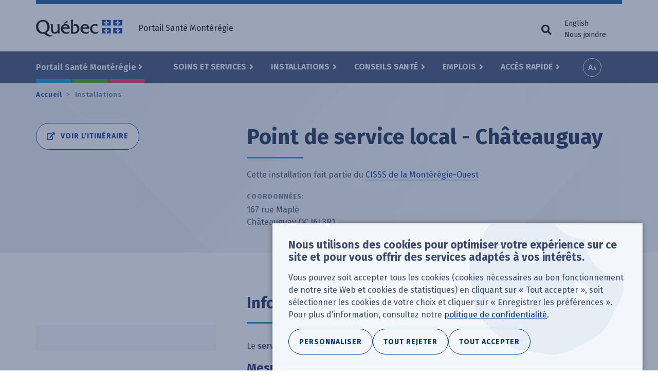

--- FILE ---
content_type: text/html; charset=UTF-8
request_url: https://www.santemonteregie.qc.ca/installations/point-de-service-local-chateauguay
body_size: 19090
content:
<!DOCTYPE html>
<html lang="fr-CA" dir="ltr" prefix="content: http://purl.org/rss/1.0/modules/content/  dc: http://purl.org/dc/terms/  foaf: http://xmlns.com/foaf/0.1/  og: http://ogp.me/ns#  rdfs: http://www.w3.org/2000/01/rdf-schema#  schema: http://schema.org/  sioc: http://rdfs.org/sioc/ns#  sioct: http://rdfs.org/sioc/types#  skos: http://www.w3.org/2004/02/skos/core#  xsd: http://www.w3.org/2001/XMLSchema# ">
  <head>
    <!-- Google Tag Manager -->
    <script>(function(w,d,s,l,i){w[l]=w[l]||[];w[l].push({'gtm.start':new Date().getTime(),event:'gtm.js'});var f=d.getElementsByTagName(s)[0],j=d.createElement(s),dl=l!='dataLayer'?'&l='+l:'';j.async=true;j.src='https://www.googletagmanager.com/gtm.js?id='+i+dl;f.parentNode.insertBefore(j,f);})(window,document,'script','dataLayer','GTM-NC9MGWK');</script>
    <!-- End Google Tag Manager -->
    <meta charset="utf-8" />
<meta name="description" content="Le service de dépistage sont offerts au Point de service local de Châteauguay. Mesures en vigueurPour connaitre les mesures de protection en cours actuellement dans cette installation (comme le port du masque), consultez la page sur les mesures en vigueur." />
<meta name="abstract" content="Le service de dépistage sont offerts au Point de service local de Châteauguay. Mesures en vigueurPour connaitre les mesures de protection en cours actuellement dans cette installation (comme le port du masque), consultez la page sur les mesures en vigueur." />
<meta name="icbm" content="45.367384,-73.731441" />
<meta name="geo.position" content="45.367384,-73.731441" />
<link rel="canonical" href="https://www.santemonteregie.qc.ca/installations/point-de-service-local-chateauguay" />
<meta name="rights" content="Gouvernement du Québec" />
<meta property="og:site_name" content="Portail Santé Montérégie" />
<meta property="og:url" content="https://www.santemonteregie.qc.ca/installations/point-de-service-local-chateauguay" />
<meta property="og:title" content="Point de service local - Châteauguay" />
<meta property="og:description" content="Le service de dépistage sont offerts au Point de service local de Châteauguay. Mesures en vigueurPour connaitre les mesures de protection en cours actuellement dans cette installation (comme le port du masque), consultez la page sur les mesures en vigueur." />
<meta property="place:location:latitude" content="45.367384" />
<meta property="place:location:longitude" content="45.367384" />
<meta name="twitter:card" content="summary" />
<meta name="twitter:description" content="Le service de dépistage sont offerts au Point de service local de Châteauguay. Mesures en vigueurPour connaitre les mesures de protection en cours actuellement dans cette installation (comme le port du masque), consultez la page sur les mesures en vigueur." />
<meta name="twitter:title" content="Point de service local - Châteauguay" />
<meta name="MobileOptimized" content="width" />
<meta name="HandheldFriendly" content="true" />
<meta name="viewport" content="width=device-width, initial-scale=1.0" />
<link rel="icon" href="/sites/default/files/apple-touch-icon_0.png" type="image/png" />
<link rel="alternate" hreflang="fr-CA" href="https://www.santemonteregie.qc.ca/installations/point-de-service-local-chateauguay" />
<link rel="alternate" hreflang="en" href="https://www.santemonteregie.qc.ca/en/installations/point-de-service-local-chateauguay" />

    <title>Point de service local - Châteauguay | Portail Santé Montérégie</title>
    <link rel="stylesheet" media="all" href="/sites/default/files/css/css_xwSmHUSsfF53BByXucTkr6q4wMhz4A7TS3iAkrI9O54.css?delta=0&amp;language=fr&amp;theme=cisss&amp;include=[base64]" />
<link rel="stylesheet" media="all" href="/sites/default/files/css/css_s-wirVQE5acVZYeFTkMDc-Uy3CRH-h6Vi2zFIYeIJZA.css?delta=1&amp;language=fr&amp;theme=cisss&amp;include=[base64]" />
<link rel="stylesheet" media="all" href="https://fonts.googleapis.com/css?family=Fira+Sans:400,600,700" />
<link rel="stylesheet" media="all" href="https://use.fontawesome.com/releases/v5.0.13/css/all.css" />
<link rel="stylesheet" media="all" href="/sites/default/files/css/css_tOQQts7r8jIUP95lYrvJ1Sz1m0DaUC0YHjFR-5pRZpw.css?delta=4&amp;language=fr&amp;theme=cisss&amp;include=[base64]" />

    
  </head>
  <body class="color--west has-territory language--fr path--installations--point-de-service-local-chateauguay path-node page-node-type-installation no-js">
    <!-- Google Tag Manager (noscript) -->
    <noscript><iframe src="https://www.googletagmanager.com/ns.html?id=GTM-NC9MGWK" height="0" width="0" style="display:none;visibility:hidden"></iframe></noscript>
    <!-- End Google Tag Manager (noscript) -->
        <a href="#main-content" class="visually-hidden focusable skip-link">
      Aller au contenu principal
    </a>
    
      <div class="dialog-off-canvas-main-canvas" data-off-canvas-main-canvas>
    
<div class="layout-container">

  <header class="header-wrapper">
    <div class="header-first-container">
      <div class="container">
        <div class="row">
            <div class="region region-header-left">
    <section id="block-logo-quebec" aria-label="Logo du Québec" class="block block-block-content block-block-content7bbac587-c302-40a8-84c3-99b862dd1e85">
  
    
      <a href="https://www.santemonteregie.qc.ca/">
            <div class="field field--name-field-image field--type-image field--label-hidden field__item">  <img loading="lazy" src="/sites/default/files/2018/07/quebec.png" width="168" height="33" alt="" typeof="foaf:Image" />

</div>
      </a>
  </section>

  </div>

            <div class="region region-header-right">
    <nav role="navigation" aria-labelledby="block-quebec-menu-menu" id="block-quebec-menu" class="block block-menu navigation menu--quebec">
            
  <h2 id="block-quebec-menu-menu" class="visually-hidden">Menu utilitaire</h2>
  

        
              <ul class="menu">
                                            <li class="menu-item">
        <span class="hideOnMobile">Portail Santé Montérégie</span>
              </li>
    
    
    </ul>
  


  </nav>
<section class="language-switcher-language-url block block-language block-language-blocklanguage-interface" id="block-language-menu" aria-label="Sélecteur de langue" role="navigation">
  
    
      <ul class="links"><li hreflang="fr" data-drupal-link-system-path="node/52210" class="fr is-active" aria-current="page"><a href="/installations/point-de-service-local-chateauguay" class="language-link is-active" hreflang="fr" data-drupal-link-system-path="node/52210" aria-current="page">Français</a></li><li hreflang="en" data-drupal-link-system-path="node/52210" class="en"><a href="/en/installations/point-de-service-local-chateauguay" class="language-link" hreflang="en" data-drupal-link-system-path="node/52210">English</a></li><li><a href="https://www.santemonteregie.qc.ca/contact">Nous joindre</a></li></ul>
  </section>

  </div>

        </div>
      </div>
    </div>
    <div class="header-second-container">
      <div class="container">
          <div class="region region-primary-menu">
    <nav role="navigation" aria-labelledby="block-territories-menu-menu" id="block-territories-menu" class="block block-menu navigation menu--territories">
      
  <h2 id="block-territories-menu-menu">Sélectionner un territoire</h2>
  

        
              <ul class="menu">
                                            <li class="menu-item menu-item--expanded">
        <a href="/" data-drupal-link-system-path="&lt;front&gt;">Portail Santé Montérégie</a>
                                <ul class="menu">
                                                                                                    <li class="menu-item--frontpage menu-item">
        <a href="/" data-drupal-link-system-path="&lt;front&gt;">Accueil</a>
              </li>
                                                                                                <li class="color--west menu-item">
        <a href="/ouest" data-drupal-link-system-path="node/113">CISSS de la Montérégie-Ouest</a>
              </li>
                                                                                                <li class="color--center menu-item">
        <a href="/centre" data-drupal-link-system-path="node/114">CISSS de la Montérégie-Centre</a>
              </li>
                                                                                                <li class="color--east menu-item">
        <a href="/est" data-drupal-link-system-path="node/115">CISSS de la Montérégie-Est</a>
              </li>
                                        <li class="menu-item">
        <a href="https://extranet.santemonteregie.qc.ca/index.fr.html">Extranet réseau et partenaires</a>
              </li>
    
    
    </ul>
  
              </li>
    
    
    </ul>
  


  </nav>
<nav role="navigation" aria-labelledby="block-cisss-main-menu-menu" id="block-cisss-main-menu" class="block block-menu navigation menu--main">
            
  <h2 id="block-cisss-main-menu-menu" class="visually-hidden">Navigation principale</h2>
  

        
              <ul class="menu">
                                            <li class="menu-item menu-item--expanded">
        <a href="/services" data-drupal-link-system-path="node/236">Soins et Services</a>
                                <ul class="menu">
                                            <li class="menu-item">
        <a href="/services#service-category-331" data-drupal-link-system-path="node/236">Consultations</a>
              </li>
                                        <li class="menu-item">
        <a href="/services#service-category-79" data-drupal-link-system-path="node/236">Dépistage - Prélèvements - Vaccination</a>
              </li>
                                        <li class="menu-item">
        <a href="/services#service-category-26" data-drupal-link-system-path="node/236">Famille, enfance et jeunesse</a>
              </li>
                                        <li class="menu-item">
        <a href="/services#service-category-27" data-drupal-link-system-path="node/236">Grossesse, accouchement</a>
              </li>
                                        <li class="menu-item">
        <a href="/services#service-category-80" data-drupal-link-system-path="node/236">Personne en perte d&#039;autonomie</a>
              </li>
                                        <li class="menu-item">
        <a href="/services#service-category-81" data-drupal-link-system-path="node/236">Services psychosociaux et santé mentale</a>
              </li>
                                        <li class="menu-item">
        <a href="/services#service-category-82" data-drupal-link-system-path="node/236">Dépendances</a>
              </li>
                                        <li class="menu-item">
        <a href="/services#service-category-83" data-drupal-link-system-path="node/236">Déficiences et trouble du spectre de l&#039;autisme</a>
              </li>
                                        <li class="menu-item">
        <a href="/services#service-category-84" data-drupal-link-system-path="node/236">Services hospitaliers et spécialisés</a>
              </li>
                                        <li class="menu-item">
        <a href="/services#service-category-85" data-drupal-link-system-path="node/236">Autres services</a>
              </li>
                                                                                                <li class="menu-item--view-all menu-item">
        <a href="/services" data-drupal-link-system-path="node/236">Tous nos services</a>
              </li>
    
    
    </ul>
  
              </li>
                                        <li class="menu-item menu-item--expanded">
        <a href="/installations" data-drupal-link-system-path="node/464">Installations</a>
                                <ul class="menu">
                                                                                                    <li class="menu-item--columnar menu-item menu-item--expanded">
        <span class="fas fa-building">Nos installations</span>
                                <ul class="menu">
                                            <li class="menu-item">
        <a href="/installations?f%5B0%5D=categorie%3A11&amp;location%5Bvalue%5D=" data-drupal-link-query="{&quot;f&quot;:[&quot;categorie:11&quot;],&quot;location&quot;:{&quot;value&quot;:&quot;&quot;}}" data-drupal-link-system-path="node/464">Hôpitaux</a>
              </li>
                                        <li class="menu-item">
        <a href="/installations?f%5B0%5D=categorie%3A16&amp;location%5Bvalue%5D=" data-drupal-link-query="{&quot;f&quot;:[&quot;categorie:16&quot;],&quot;location&quot;:{&quot;value&quot;:&quot;&quot;}}" data-drupal-link-system-path="node/464">CLSC </a>
              </li>
                                                                                                <li class="menu-item">
        <a href="/installations?f%5B0%5D=categorie%3A21&amp;location%5Bvalue%5D=" data-drupal-link-query="{&quot;f&quot;:[&quot;categorie:21&quot;],&quot;location&quot;:{&quot;value&quot;:&quot;&quot;}}" data-drupal-link-system-path="node/464">Hébergement (CHSLD et maison des aînés et alternative)</a>
              </li>
                                        <li class="menu-item">
        <a href="/installations?f%5B0%5D=categorie%3A89&amp;location%5Bvalue%5D=" data-drupal-link-query="{&quot;f&quot;:[&quot;categorie:89&quot;],&quot;location&quot;:{&quot;value&quot;:&quot;&quot;}}" data-drupal-link-system-path="node/464">Centre de réadaptation</a>
              </li>
                                        <li class="menu-item">
        <a href="/installations?f%5B0%5D=categorie%3A90&amp;location%5Bvalue%5D=" data-drupal-link-query="{&quot;f&quot;:[&quot;categorie:90&quot;],&quot;location&quot;:{&quot;value&quot;:&quot;&quot;}}" data-drupal-link-system-path="node/464">Centre jeunesse</a>
              </li>
                                        <li class="menu-item">
        <a href="/installations?f%5B0%5D=categorie%3A102&amp;location%5Bvalue%5D=" data-drupal-link-query="{&quot;f&quot;:[&quot;categorie:102&quot;],&quot;location&quot;:{&quot;value&quot;:&quot;&quot;}}" data-drupal-link-system-path="node/464">Centre de services ambulatoires</a>
              </li>
                                        <li class="menu-item">
        <a href="/installations?f%5B0%5D=categorie%3A34&amp;location%5Bvalue%5D=" data-drupal-link-query="{&quot;f&quot;:[&quot;categorie:34&quot;],&quot;location&quot;:{&quot;value&quot;:&quot;&quot;}}" data-drupal-link-system-path="node/464">GMF-U</a>
              </li>
                                        <li class="menu-item">
        <a href="/installations?f%5B0%5D=categorie%3A298&amp;location%5Bvalue%5D=" data-drupal-link-query="{&quot;f&quot;:[&quot;categorie:298&quot;],&quot;location&quot;:{&quot;value&quot;:&quot;&quot;}}" data-drupal-link-system-path="node/464">Point de service local (vaccination et autres services)</a>
              </li>
    
    
    </ul>
  
              </li>
                                                                                                <li class="menu-item--columnar menu-item menu-item--expanded">
        <span class="fas fa-external-link-alt">Partenaire du réseau</span>
                                <ul class="menu">
                                            <li class="menu-item">
        <a href="/installations/cliniques-medicales-et-groupes-de-medecine-de-famille-gmf" data-drupal-link-system-path="node/238">Cliniques médicales et groupe de médecine de famille (GMF)</a>
              </li>
                                        <li class="menu-item">
        <a href="/installations/partenaire-du-reseau/chsld-prives" data-drupal-link-system-path="node/460">CHSLD privés</a>
              </li>
                                        <li class="menu-item">
        <a href="/installations/organismes-communautaires" data-drupal-link-system-path="node/243">Organismes communautaires</a>
              </li>
                                        <li class="menu-item">
        <a href="/installations/pharmacies" data-drupal-link-system-path="node/242">Pharmacies</a>
              </li>
                                        <li class="menu-item">
        <a href="/installations/residences-privees-pour-aines" data-drupal-link-system-path="node/244">Résidences privées pour aînés</a>
              </li>
    
    
    </ul>
  
              </li>
                                                                                                <li class="menu-item--view-all menu-item">
        <a href="/installations" data-drupal-link-system-path="node/464">Toutes nos installations</a>
              </li>
    
    
    </ul>
  
              </li>
                                        <li class="menu-item menu-item--expanded">
        <a href="/conseils-sante" data-drupal-link-system-path="node/235">Conseils santé</a>
                                <ul class="menu">
                                            <li class="menu-item">
        <a href="/conseils-sante/coronavirus-covid-19" data-drupal-link-system-path="node/10215">Coronavirus (COVID-19)</a>
              </li>
                                        <li class="menu-item">
        <a href="/conseils-sante/grippe-influenza" data-drupal-link-system-path="node/138">Grippe (Influenza)</a>
              </li>
                                        <li class="menu-item">
        <a href="/conseils-sante/infections-transmissibles-sexuellement-et-par-le-sang" data-drupal-link-system-path="node/420">Infections transmissibles sexuellement et par le sang</a>
              </li>
                                        <li class="menu-item">
        <a href="/conseils-sante/maladie-de-lyme" data-drupal-link-system-path="node/422">Maladie de Lyme</a>
              </li>
                                                                                                <li class="menu-item">
        <a href="/conseils-sante/accident-vasculaire-cerebral-avc" data-drupal-link-system-path="node/51452">Accident vasculaire cérébral (AVC)</a>
              </li>
                                        <li class="menu-item">
        <a href="/conseils-sante/monteregie-sans-fumee" data-drupal-link-system-path="node/430">Montérégie sans fumée</a>
              </li>
                                                                                                <li class="menu-item">
        <a href="/conseils-sante/personnes-proches-aidantes" data-drupal-link-system-path="node/38875">Personnes proches aidantes</a>
              </li>
                                                                                                <li class="menu-item--view-all menu-item">
        <a href="/conseils-sante" data-drupal-link-system-path="node/235">Tous nos conseils santé</a>
              </li>
    
    
    </ul>
  
              </li>
                                        <li class="menu-item menu-item--expanded">
        <a href="/emplois" data-drupal-link-system-path="node/1025">Emplois</a>
                                <ul class="menu">
                                                                                                    <li class="color--west menu-item">
        <a href="https://emplois-cisssmo.ca/" target="_blank">Emplois au CISSS de la Montérégie-Ouest</a>
              </li>
                                                                                                <li class="color--center menu-item">
        <a href="http://nousrecrutons.ca" target="_blank">Emplois au CISSS de la Montérégie-Centre</a>
              </li>
                                                                                                <li class="color--east menu-item">
        <a href="http://recrutementcisssme.com/" target="_blank">Emplois au CISSS de la Montérégie-Est</a>
              </li>
                                                                                                <li class="menu-item--view-all menu-item">
        <a href="/emplois" data-drupal-link-system-path="node/1025">Tous nos emplois</a>
              </li>
    
    
    </ul>
  
              </li>
                                        <li class="menu-item menu-item--expanded">
        <a href="/sitemap" data-drupal-link-system-path="sitemap">Accès rapide</a>
                                <ul class="menu">
                                            <li class="menu-item">
        <a href="/modules/custom/custom_general/images/carte-du-territoire.png" target="_blank">Carte de la Montérégie</a>
              </li>
                                        <li class="menu-item">
        <a href="/documentation" data-drupal-link-system-path="documentation">Documentation</a>
              </li>
                                        <li class="menu-item">
        <a href="/services/info-sante-8-1-1-et-info-social-8-1-1" data-drupal-link-system-path="node/146">Info-Santé /Info-Social 8-1-1</a>
              </li>
                                        <li class="menu-item">
        <a href="/acces-rapide/situation-dans-les-urgences-et-les-hopitaux" data-drupal-link-system-path="node/253">Situation dans les urgences et les hôpitaux</a>
              </li>
                                        <li class="menu-item">
        <a href="/nouvelles" data-drupal-link-system-path="nouvelles">Nouvelles régionales</a>
              </li>
                                        <li class="menu-item">
        <a href="/acces-rapide/salle-de-presse-regionale" data-drupal-link-system-path="node/297">Salle de presse régionale</a>
              </li>
                                        <li class="menu-item">
        <a href="/est/acces-rapide/signalement-la-dpj" data-drupal-link-system-path="node/256">Signalement à la DPJ</a>
              </li>
                                        <li class="menu-item">
        <a href="/ouest" data-drupal-link-system-path="node/113">CISSS de la Montérégie-Ouest</a>
              </li>
                                        <li class="menu-item">
        <a href="/centre" data-drupal-link-system-path="node/114">CISSS de la Montérégie-Centre</a>
              </li>
                                        <li class="menu-item">
        <a href="/est" data-drupal-link-system-path="node/115">CISSS de la Montérégie-Est</a>
              </li>
                                        <li class="menu-item">
        <a href="http://extranet.santemonteregie.qc.ca" target="_blank">Extranet santémontérégie</a>
              </li>
    
    
    </ul>
  
              </li>
    
    
    </ul>
  


  </nav>
<section id="block-a11y-tools" aria-label="Outils d&#039;accessibilité" class="block block-custom-general block-custom-accessibility-tools">
  
    
      <div class="custom-accessibility-tools js-only">
  <button class="btn btn-font-size js-toggle-font-size js-only">Increase font size</button>
  <div class="modal" tabindex="-1" role="dialog">
    <div class="modal-backdrop fade"></div>
    <div class="modal-dialog modal-dialog-centered" role="document" >
      <div class="modal-content">
        <div class="modal-header">
          <h5 class="modal-title">Options d'accessibilité</h5>
          <button type="button" class="close" data-dismiss="modal" aria-label="Close">
            <span aria-hidden="true">&times;</span>
          </button>
        </div>
        <div class="modal-body">
          <p class="h1">Taille du texte</p>
          <p class="" aria-live="polite">
            Ajustez la taille du texte selon vos besoins en cliquant sur les boutons ou en glissant le curseur ci-dessous.
          </p>
          <div class="row">
            <div class="plus_minus_btns">
              <button class="fz__mk__smaller" aria-label="Diminuer la taille du texte">&#9866;</button>
              <button class="fz__mk__bigger" aria-label="Augmenter la taille du texte">&#10010;</button>
            </div>
            <input type="range"
                   class="form-range" min="100"
                   max="200" step="25" value="100"
                   aria-hidden="true" aria-valuenow="">
            <p class="text-align-center fz-percentage"></p>
            <div class="sr-only">
              La taille du texte est a 
              <span class="srFontSize" aria-live="polite">100%</span>
            </div>
          </div>
        </div>
        <div class="modal-footer">
          <button type="button" role="button" class="btn btn-secondary" data-dismiss="modal">Fermer</button>
        </div>
      </div>
    </div>
  </div>
</div>

  </section>
<section id="block-search-trigger-navigation" aria-label="Bouton de recherche" class="block block-custom-general block-custom-toggle-trigger">

    
      <button id="custom-trigger" class="js-only js-custom-toggle-trigger custom-toggle-trigger fas fa-search" aria-expanded="false" aria-controls="block-search-navigation"><span class="custom-toggle-trigger__text">Formulaire de recherche</span></button>
  <div role="button" tabindex="0" aria-describedby="btn_reset_search_toggle" class="visually-hidden"></div>
  <div id="btn_reset_search_toggle" class="visually-hidden">Vider les champs de recherche</div>
</section>
<section id="block-sidr-trigger" aria-label="Buton du menu" class="block block-sidr block-sidr-trigger">
  
    
      <button  data-sidr-options="{&quot;source&quot;:&quot;#mobile-menu&quot;,&quot;side&quot;:&quot;left&quot;,&quot;method&quot;:&quot;toggle&quot;,&quot;renaming&quot;:false,&quot;displace&quot;:false,&quot;nocopy&quot;:true}" class="sidr-trigger js-sidr-trigger has-icon has-text">
    <span class="sidr-trigger__icon"><span class="bread-1"></span>
<span class="nugget"></span>
<span class="bread-2"></span></span>    <span class="sidr-trigger__text">Menu</span></button>

  </section>
<div class="views-exposed-form block block-views block-views-exposed-filter-blocksearch-page-default" data-drupal-selector="views-exposed-form-search-page-default" id="block-search-navigation">

    
      <form action="/recherche" method="get" id="views-exposed-form-search-page-default" accept-charset="UTF-8">
  <div class="form--inline clearfix">
  <div class="js-form-item form-item js-form-type-textfield form-type-textfield js-form-item-k form-item-k">
      <label for="edit-k">Mots clés</label>
        <input placeholder="Entrer un mot clé. Ex : vaccination" data-drupal-selector="edit-k" aria-describedby="edit-k--description" type="text" id="edit-k" name="k" value="" size="30" maxlength="128" class="form-text" />

            <div id="edit-k--description" class="description">
      Mots-clés
    </div>
  </div>
<div class="js-form-item form-item js-form-type-textfield form-type-textfield js-form-item-location-value form-item-location-value form-no-label">
      <label for="edit-location-value" class="visually-hidden">Votre emplacement</label>
        <input class="form-item-geolocation js-form-item-geolocation form-text" placeholder="Ex: J3H 3P2" data-drupal-selector="edit-location-value" aria-describedby="edit-location-value--description" type="text" id="edit-location-value" name="location[value]" value="" size="20" maxlength="128" />

            <div id="edit-location-value--description" class="description">
      Code postal ou adresse (optionnel)
    </div>
  </div>
<div data-drupal-selector="edit-actions" class="form-actions form-container js-form-wrapper form-wrapper" id="edit-actions"><input data-drupal-selector="edit-submit-search" type="submit" id="edit-submit-search" value="Rechercher" class="button js-form-submit form-submit" />
</div>

</div>

</form>

  <button id="btn__clear__search__fields"
        aria-label="Vider les champs de recherche"
        class="visually-hidden"
        tabindex="0"
></button>
</div>

  </div>

      </div>
      <div class="bg-fullwidth">
        <div class="container">
          
        </div>
      </div>
    </div>
  </header>

  <div class="highlight-top-wrapper">
    <div class="container breadcrumb-container">
        <div class="region region-breadcrumb">
    <section id="block-cisss-breadcrumbs" aria-label="Fils d&#039;Ariane" class="block block-system block-system-breadcrumb-block">
  
    
        <nav class="breadcrumb" role="navigation" aria-labelledby="system-breadcrumb">
    <h2 id="system-breadcrumb" class="visually-hidden">Fil d'Ariane</h2>
    <ol>
          <li>
                  <a href="/">Accueil</a>
              </li>
          <li>
                  <a href="/installations">Installations</a>
              </li>
        </ol>
  </nav>

  </section>

  </div>

    </div>
    <a id="main-content" tabindex="-1"></a>
            <div class="container highlight-top-container">
        <div class="region region-highlight-top">
    <section id="block-cisss-page-title" aria-label="Titre de la page" class="block block-core block-page-title-block">
  
    
      

  <h1 class="page-title"><span class="field field--name-title field--type-string field--label-hidden">Point de service local - Châteauguay</span>
</h1>

  </section>
<div class="views-element-container block block-views block-views-blockpartials-installation-block-address" id="block-views-block-partials-installation-block-address">
  
    
      <div class="form-container"><div class="view view-partials-installation view-id-partials_installation view-display-id-block_address js-view-dom-id-b73dc0c7df0391c6706afd87a83366615aadafa28d1884083930c458f62b1686">
    
        
            
            <div class="view-content">
                <div class="views-row"><div class="views-field views-field-nothing field--subtitle"><span class="field-content">Cette installation fait partie du <a href="/ouest" hreflang="fr">CISSS de la Montérégie-Ouest</a></span></div><div class="views-field views-field-field-address"><span class="views-label views-label-field-address">Coordonnées: </span><div class="field-content"><p class="address" translate="no"><span class="address-line1">167 rue Maple</span><br>
<span class="locality">Châteauguay</span> <span class="administrative-area">QC</span> <span class="postal-code">J6J 3R1</span><br>
<span class="country">Canada</span></p></div></div></div>

        </div>
    
    <div class="footer-wrapper">
    
        </div>

    
    </div>
</div>

  </div>
<section class="views-element-container block block-views block-views-blockpartials-installation-block-map" id="block-views-block-partials-installation-block-map" aria-labelledby="block-views-block-partials-installation-block-map-heading">
  
      <h2 id="block-views-block-partials-installation-block-map-heading">Voir l&#039;intinéraire</h2>
    
      <div class="form-container"><div class="view view-partials-installation view-id-partials_installation view-display-id-block_map js-view-dom-id-1c30a7e804f1d2e980bdbdcd20b1a3a7f901dac4997db440d83d783bc558c41f">
    
        
            
            <div class="view-content">
                <div class="views-row"><div class="views-field views-field-field-geo"><div class="field-content"><img src="https://maps.googleapis.com/maps/api/staticmap?zoom=15&amp;size=340x280&amp;scale=2&amp;maptype=terrain
&amp;markers=color:0x%7C45.367384,-73.731441&amp;language=en&amp;key=AIzaSyC175FRA_NzdGm2BxUogzlMFcgClDYLtFc" alt="" /></div></div><div class="views-field views-field-field-address"><div class="field-content"><a href="https://www.google.com/maps/dir/?api=1&amp;destination=167%20rue%20Maple%0ACh%C3%A2teauguay%20QC%20J6J%203R1%0ACanada" class="link--directions" target="_blank">Voir l'itinéraire<span class="visually-hidden"> vers Point de service local - Châteauguay (ouvrir dans une nouvelle fenêtre)</span></a></div></div></div>

        </div>
    
    <div class="footer-wrapper">
    
        </div>

    
    </div>
</div>

  </section>

  </div>

    </div>
      </div>

  <main  class="main-wrapper has-sidebar-first" id="main">
        <div class="container before-content-container">
        <div class="region region-before-content">
    <div id="block-cisss-messages" aria-label="Messages d&#039;état">
  <div data-drupal-messages-fallback class="hidden"></div>
</div>

  </div>

    </div>
        <div class="container main-container">
            <aside class="layout-sidebar-first" role="complementary">
          <div class="region region-sidebar-first">
    <section id="block-toc" aria-label="Accès rapide" class="block block-toc-js block-toc-js-block">
  
    
      <div  class="toc-js" id="toc-js-block" data-selectors="h2:not(.visually-hidden), h3:not(.visually-hidden)" data-selectors-minimum="3" data-container=".region-content" data-prefix="toc" data-list-type="ul" data-list-classes="" data-li-classes="" data-heading-classes="" data-skip-invisible-headings="1" data-use-heading-html="0" data-collapsible-items="0" data-collapsible-expanded="1" data-back-to-top="0" data-back-to-top-selector="" data-heading-focus="0" data-back-to-toc="0" data-back-to-toc-classes="visually-hidden-focusable" data-smooth-scrolling="0" data-scroll-to-offset="100" data-highlight-on-scroll="1" data-highlight-offset="100" data-sticky="0" data-sticky-offset="0" data-toc-container="" data-ajax-page-updates="0" data-observable-selector="">
  <nav role="navigation"></nav>
</div>

  </section>
<section id="block-wide-network" aria-labelledby="block-wide-network-heading" class="block block-block-content block-block-contente309d1f8-6639-495e-b2f5-822811e2d4ad">
  
      <h2 id="block-wide-network-heading">Vous n&#039;avez pas trouvé ce que vous cherchiez?</h2>
    
      
            <div class="clearfix text-formatted field field--name-body field--type-text-with-summary field--label-hidden field__item"><p>Notre réseau élargi offre d'autres options:</p>

<p><a href="/installations">Apprenez en plus sur nos installations</a></p>

<p><a href="/services">Apprenez en plus sur nos services</a></p>
</div>
      
  </section>

  </div>

      </aside>
              <div class="region region-content">
    <section class="views-element-container block block-views block-views-blockpartials-installation-block-map" id="block-views-block-partials-installation-block-map-2" aria-labelledby="block-views-block-partials-installation-block-map-2-heading">
  
      <h2 id="block-views-block-partials-installation-block-map-2-heading">Voir l&#039;intinéraire</h2>
    
      <div class="form-container"><div class="view view-partials-installation view-id-partials_installation view-display-id-block_map js-view-dom-id-4aea371608757691f14752d3e1f9ad32522eef0edbb928c84e85d4c9da6ee55c">
    
        
            
            <div class="view-content">
                <div class="views-row"><div class="views-field views-field-field-geo"><div class="field-content"><img src="https://maps.googleapis.com/maps/api/staticmap?zoom=15&amp;size=340x280&amp;scale=2&amp;maptype=terrain
&amp;markers=color:0x%7C45.367384,-73.731441&amp;language=en&amp;key=AIzaSyC175FRA_NzdGm2BxUogzlMFcgClDYLtFc" alt="" /></div></div><div class="views-field views-field-field-address"><div class="field-content"><a href="https://www.google.com/maps/dir/?api=1&amp;destination=167%20rue%20Maple%0ACh%C3%A2teauguay%20QC%20J6J%203R1%0ACanada" class="link--directions" target="_blank">Voir l'itinéraire<span class="visually-hidden"> vers Point de service local - Châteauguay (ouvrir dans une nouvelle fenêtre)</span></a></div></div></div>

        </div>
    
    <div class="footer-wrapper">
    
        </div>

    
    </div>
</div>

  </section>
<section id="block-cisss-content" aria-label="Contenu principal" class="block block-system block-system-main-block">
  
    
      
<article about="/installations/point-de-service-local-chateauguay" class="node node--type-installation node--view-mode-full">

  
    

  
  <div class="node__content">
          <h2>Informations générales</h2>
      
            <div class="clearfix text-formatted field field--name-body field--type-text-with-summary field--label-hidden field__item"><p>Le<strong> service de dépistage </strong>sont offerts au Point de service local de Châteauguay.&nbsp;</p><h3>Mesures en vigueur</h3><p>Pour connaitre les mesures de protection en cours actuellement dans cette installation (comme le port du masque), consultez la page sur les <a href="https://www.santemonteregie.qc.ca/ouest/port-du-masque-et-mesures-en-vigueur-au-cisss-de-la-monteregie-ouest">mesures en vigueur</a>.</p></div>
      
        
  </div>

</article>

  </section>
<div class="views-element-container block block-views block-views-blockpartials-installation-block-timings" id="block-views-block-partials-installation-block-timings">
  
    
      <div class="form-container"><div class="view view-partials-installation view-id-partials_installation view-display-id-block_timings js-view-dom-id-cdd7762b445f28ac65f4ab12021f25cce0e96681f8d6dc548d4fda3c17db0307">
    
        
            
            <div class="view-content">
                <div class="views-row"></div>

        </div>
    
    <div class="footer-wrapper">
    
        </div>

    
    </div>
</div>

  </div>
<section class="views-element-container block block-views block-views-blockservice-offering-block-by-installation" id="block-views-block-service-offering-block-by-installation" aria-labelledby="block-views-block-service-offering-block-by-installation-heading">
  
      <h2 id="block-views-block-service-offering-block-by-installation-heading">Services offerts</h2>
    
      <div class="form-container"><div class="list--linear list--service-offering view view-service-offering view-id-service_offering view-display-id-block_by_installation js-view-dom-id-9f0b431ff09fc6be41bc83cc69b677421375e34b6bb2250fd7ddce968606842e">
    
        
            
            <div class="view-content">
                <div class="views-row"><div class="views-field views-field-para-field-service"><h3 class="field-content"><a href="/services/depistage-streptocoque-covid-19-coqueluche-cancer-colorectal-etc"><span id="service-69855">Dépistage (Streptocoque A, COVID-19, coqueluche, cancer colorectal, etc.)</span></a></h3></div><div class="views-field views-field-field-body js-foldable"><span class="views-label views-label-field-body">Description</span><span class="field-content"><p><strong>Streptocoque A (dépistage)</strong><br>Ce dépistage s’adresse aux personnes âgées de 3 ans et plus présentant des symptômes qui suggèrent une infection à streptocoque A (fièvre, des douleurs en avalant, sensibilité aux ganglions et maux de gorge importants qui apparaissent soudainement).&nbsp;<br>Lors de votre visite, l’infirmière procédera à une évaluation clinique suivi d’un test de dépistage, si tel est requis. Si le résultat s’avère positif, une fiche de liaison vous sera remise afin d’obtenir la médication adaptée auprès de votre pharmacien.&nbsp;<br>Pour plus d’informations, consultez la page <a href="https://www.quebec.ca/sante/problemes-de-sante/a-z/pharyngite-ou-amygdalite-a-streptocoque-a">Pharyngite ou amygdalite à streptocoque A</a>.</p><p><strong>Cancer colorectal (dépistage)</strong><br>Le dépistage du cancer colorectal est maintenant offert dans les points de service locaux, sans avoir reçu une requête médicale.<br>Si vous avez entre 50 et 74 ans et que vous répondez aux critères d’admissibilité, vous pouvez dès à présent prendre rendez-vous sur la <a href="https://portal3.clicsante.ca/">plateforme Clic Santé</a> ou en appelant notre centrale de rendez-vous au 1 877 817-5279.<br><br>Pour en savoir plus sur le cancer colorectal : <a href="https://www.quebec.ca/.../cancer-colorectal-colon-et-rectum">https://www.quebec.ca/.../cancer-colorectal-colon-et-rectum</a><br><br>Pour tous les autres groupes d’âge, référez-vous auprès d’un professionnel de la santé pour faire un suivi de votre condition médicale, avec ou sans la présence de symptôme.<br>&nbsp;</p></span></div><div class="views-field views-field-field-info"><span class="views-label views-label-field-info">Comment obtenir ce service</span><span class="field-content">Veuillez prendre rendez-vous sur CLIC SANTÉ ou appeler au 1 877 817-5279.</span></div></div>

        </div>
    
    <div class="footer-wrapper">
    
        </div>

    
    </div>
</div>

  </section>

  </div>

    </div>
      </main>

    
  <footer class="footer-wrapper">
          <div class="footer-first-wrapper">
          <div class="region region-footer-first">
    <nav role="navigation" aria-labelledby="block-cisss-footer-menu" id="block-cisss-footer" class="block block-menu navigation menu--footer">
            
  <h1 id="block-cisss-footer-menu" class="visually-hidden">Premier pied de page</h1>
  

        
              <ul class="menu">
                                            <li class="menu-item menu-item--expanded">
        <span>Santé Montérégie</span>
                                <ul class="menu">
                                            <li class="menu-item">
        <a href="/ouest" data-drupal-link-system-path="node/113">CISSS de la Montérégie-Ouest</a>
              </li>
                                        <li class="menu-item">
        <a href="/centre" data-drupal-link-system-path="node/114">CISSS de la Montérégie-Centre</a>
              </li>
                                        <li class="menu-item">
        <a href="/est" data-drupal-link-system-path="node/115">CISSS de la Montérégie-Est</a>
              </li>
                                        <li class="menu-item">
        <a href="/propos-du-portail-sante-monteregie" data-drupal-link-system-path="node/973">À propos du Portail Santé Montérégie</a>
              </li>
    
    
    </ul>
  
              </li>
                                        <li class="menu-item menu-item--expanded">
        <span>Emplois</span>
                                <ul class="menu">
                                            <li class="menu-item">
        <a href="/emplois" data-drupal-link-system-path="node/1025">Emplois en Montérégie</a>
              </li>
                                        <li class="menu-item">
        <a href="https://travaillons-ensemble.com/">Emplois au CISSS de la Montérégie-Ouest</a>
              </li>
                                        <li class="menu-item">
        <a href="https://nousrecrutons.ca">Emplois au CISSS de la Montérégie-Centre</a>
              </li>
                                        <li class="menu-item">
        <a href="http://recrutementcisssme.com/">Emplois au CISSS de la Montérégie-Est</a>
              </li>
    
    
    </ul>
  
              </li>
                                        <li class="menu-item menu-item--expanded">
        <span>Informations organisationnelles</span>
                                <ul class="menu">
                                            <li class="menu-item">
        <a href="/contact" data-drupal-link-system-path="node/413">Nous joindre</a>
              </li>
                                        <li class="menu-item">
        <a href="/acces-rapide/plaintes-et-amelioration-des-services" data-drupal-link-system-path="node/257">Plaintes et amélioration des services</a>
              </li>
                                        <li class="menu-item">
        <a href="/benevolat" data-drupal-link-system-path="node/983">Bénévolat</a>
              </li>
                                        <li class="menu-item">
        <a href="/informations-organisationnelles/services-en-langue-anglaise" data-drupal-link-system-path="node/152">Services en langue anglaise</a>
              </li>
    
    
    </ul>
  
              </li>
    
    
    </ul>
  


  </nav>
<section id="block-site-branding" aria-label="Marque de site" class="block block-system block-system-branding-block">
  
    
          <div class="site-name">
      <a href="/" rel="home">Portail Santé Montérégie</a>
    </div>
    </section>

  </div>

      </div>
              <div class="footer-second-wrapper">
        <div class="container">
          <div class="region region-footer-second">
    <nav role="navigation" aria-labelledby="block-footer-second-menu-menu" id="block-footer-second-menu" class="block block-menu navigation menu--footer-second">
            
  <h2 id="block-footer-second-menu-menu" class="visually-hidden">Deuxième pied de page</h2>
  

        
              <ul class="menu">
                                            <li class="menu-item">
        <a href="/accessibilite" data-drupal-link-system-path="node/777">Accessibilité</a>
              </li>
                                        <li class="menu-item">
        <a href="/confidentialite-et-securite" data-drupal-link-system-path="node/778">Confidentialité et sécurité</a>
              </li>
                                        <li class="menu-item">
        <a href="/lexique-et-abreviations" data-drupal-link-system-path="node/779">Lexique et abréviations</a>
              </li>
                                        <li class="menu-item">
        <a href="/sitemap" data-drupal-link-system-path="sitemap">Plan du site</a>
              </li>
    
                <li><a href="#sliding-popup" onclick="Drupal.eu_cookie_compliance.withdrawAction();" class="eu-cookie-compliance-toggle-withdraw-banner">Paramètres de cookie</a></li>
    
    </ul>
  


  </nav>
<section id="block-logo-quebec-2" aria-label="Logo du Québec" class="block block-block-content block-block-content7bbac587-c302-40a8-84c3-99b862dd1e85">
  
    
      
            <div class="field field--name-field-image field--type-image field--label-hidden field__item">  <img loading="lazy" src="/sites/default/files/2018/07/quebec.png" width="168" height="33" alt="" typeof="foaf:Image" />

</div>
      
  </section>
<section id="block-copyright-notice" aria-label="Copyright" class="block block-custom-general block-custom-copyright-notice">
  
    
      © Gouvernement du Québec, 2026
  </section>

  </div>

        </div>
      </div>
      </footer>

    <div id="mobile-menu">
      <div class="region region-mobile-menu">
    <nav role="navigation" aria-labelledby="block-main-menu-mobile-menu" id="block-main-menu-mobile" class="block block-menu navigation menu--main">
            
  <h2 id="block-main-menu-mobile-menu" class="visually-hidden">Navigation principale</h2>
  

        
              <ul class="menu">
                                            <li class="menu-item menu-item--expanded">
        <a href="/services" data-drupal-link-system-path="node/236">Soins et Services</a>
                                <ul class="menu">
                                            <li class="menu-item">
        <a href="/services#service-category-331" data-drupal-link-system-path="node/236">Consultations</a>
              </li>
                                        <li class="menu-item">
        <a href="/services#service-category-79" data-drupal-link-system-path="node/236">Dépistage - Prélèvements - Vaccination</a>
              </li>
                                        <li class="menu-item">
        <a href="/services#service-category-26" data-drupal-link-system-path="node/236">Famille, enfance et jeunesse</a>
              </li>
                                        <li class="menu-item">
        <a href="/services#service-category-27" data-drupal-link-system-path="node/236">Grossesse, accouchement</a>
              </li>
                                        <li class="menu-item">
        <a href="/services#service-category-80" data-drupal-link-system-path="node/236">Personne en perte d&#039;autonomie</a>
              </li>
                                        <li class="menu-item">
        <a href="/services#service-category-81" data-drupal-link-system-path="node/236">Services psychosociaux et santé mentale</a>
              </li>
                                        <li class="menu-item">
        <a href="/services#service-category-82" data-drupal-link-system-path="node/236">Dépendances</a>
              </li>
                                        <li class="menu-item">
        <a href="/services#service-category-83" data-drupal-link-system-path="node/236">Déficiences et trouble du spectre de l&#039;autisme</a>
              </li>
                                        <li class="menu-item">
        <a href="/services#service-category-84" data-drupal-link-system-path="node/236">Services hospitaliers et spécialisés</a>
              </li>
                                        <li class="menu-item">
        <a href="/services#service-category-85" data-drupal-link-system-path="node/236">Autres services</a>
              </li>
                                                                                                <li class="menu-item--view-all menu-item">
        <a href="/services" data-drupal-link-system-path="node/236">Tous nos services</a>
              </li>
    
    
    </ul>
  
              </li>
                                        <li class="menu-item menu-item--expanded">
        <a href="/installations" data-drupal-link-system-path="node/464">Installations</a>
                                <ul class="menu">
                                                                                                    <li class="menu-item--columnar menu-item menu-item--expanded">
        <span class="fas fa-building">Nos installations</span>
                                <ul class="menu">
                                            <li class="menu-item">
        <a href="/installations?f%5B0%5D=categorie%3A11&amp;location%5Bvalue%5D=" data-drupal-link-query="{&quot;f&quot;:[&quot;categorie:11&quot;],&quot;location&quot;:{&quot;value&quot;:&quot;&quot;}}" data-drupal-link-system-path="node/464">Hôpitaux</a>
              </li>
                                        <li class="menu-item">
        <a href="/installations?f%5B0%5D=categorie%3A16&amp;location%5Bvalue%5D=" data-drupal-link-query="{&quot;f&quot;:[&quot;categorie:16&quot;],&quot;location&quot;:{&quot;value&quot;:&quot;&quot;}}" data-drupal-link-system-path="node/464">CLSC </a>
              </li>
                                                                                                <li class="menu-item">
        <a href="/installations?f%5B0%5D=categorie%3A21&amp;location%5Bvalue%5D=" data-drupal-link-query="{&quot;f&quot;:[&quot;categorie:21&quot;],&quot;location&quot;:{&quot;value&quot;:&quot;&quot;}}" data-drupal-link-system-path="node/464">Hébergement (CHSLD et maison des aînés et alternative)</a>
              </li>
                                        <li class="menu-item">
        <a href="/installations?f%5B0%5D=categorie%3A89&amp;location%5Bvalue%5D=" data-drupal-link-query="{&quot;f&quot;:[&quot;categorie:89&quot;],&quot;location&quot;:{&quot;value&quot;:&quot;&quot;}}" data-drupal-link-system-path="node/464">Centre de réadaptation</a>
              </li>
                                        <li class="menu-item">
        <a href="/installations?f%5B0%5D=categorie%3A90&amp;location%5Bvalue%5D=" data-drupal-link-query="{&quot;f&quot;:[&quot;categorie:90&quot;],&quot;location&quot;:{&quot;value&quot;:&quot;&quot;}}" data-drupal-link-system-path="node/464">Centre jeunesse</a>
              </li>
                                        <li class="menu-item">
        <a href="/installations?f%5B0%5D=categorie%3A102&amp;location%5Bvalue%5D=" data-drupal-link-query="{&quot;f&quot;:[&quot;categorie:102&quot;],&quot;location&quot;:{&quot;value&quot;:&quot;&quot;}}" data-drupal-link-system-path="node/464">Centre de services ambulatoires</a>
              </li>
                                        <li class="menu-item">
        <a href="/installations?f%5B0%5D=categorie%3A34&amp;location%5Bvalue%5D=" data-drupal-link-query="{&quot;f&quot;:[&quot;categorie:34&quot;],&quot;location&quot;:{&quot;value&quot;:&quot;&quot;}}" data-drupal-link-system-path="node/464">GMF-U</a>
              </li>
                                        <li class="menu-item">
        <a href="/installations?f%5B0%5D=categorie%3A298&amp;location%5Bvalue%5D=" data-drupal-link-query="{&quot;f&quot;:[&quot;categorie:298&quot;],&quot;location&quot;:{&quot;value&quot;:&quot;&quot;}}" data-drupal-link-system-path="node/464">Point de service local (vaccination et autres services)</a>
              </li>
    
    
    </ul>
  
              </li>
                                                                                                <li class="menu-item--columnar menu-item menu-item--expanded">
        <span class="fas fa-external-link-alt">Partenaire du réseau</span>
                                <ul class="menu">
                                            <li class="menu-item">
        <a href="/installations/cliniques-medicales-et-groupes-de-medecine-de-famille-gmf" data-drupal-link-system-path="node/238">Cliniques médicales et groupe de médecine de famille (GMF)</a>
              </li>
                                        <li class="menu-item">
        <a href="/installations/partenaire-du-reseau/chsld-prives" data-drupal-link-system-path="node/460">CHSLD privés</a>
              </li>
                                        <li class="menu-item">
        <a href="/installations/organismes-communautaires" data-drupal-link-system-path="node/243">Organismes communautaires</a>
              </li>
                                        <li class="menu-item">
        <a href="/installations/pharmacies" data-drupal-link-system-path="node/242">Pharmacies</a>
              </li>
                                        <li class="menu-item">
        <a href="/installations/residences-privees-pour-aines" data-drupal-link-system-path="node/244">Résidences privées pour aînés</a>
              </li>
    
    
    </ul>
  
              </li>
                                                                                                <li class="menu-item--view-all menu-item">
        <a href="/installations" data-drupal-link-system-path="node/464">Toutes nos installations</a>
              </li>
    
    
    </ul>
  
              </li>
                                        <li class="menu-item menu-item--expanded">
        <a href="/conseils-sante" data-drupal-link-system-path="node/235">Conseils santé</a>
                                <ul class="menu">
                                            <li class="menu-item">
        <a href="/conseils-sante/coronavirus-covid-19" data-drupal-link-system-path="node/10215">Coronavirus (COVID-19)</a>
              </li>
                                        <li class="menu-item">
        <a href="/conseils-sante/grippe-influenza" data-drupal-link-system-path="node/138">Grippe (Influenza)</a>
              </li>
                                        <li class="menu-item">
        <a href="/conseils-sante/infections-transmissibles-sexuellement-et-par-le-sang" data-drupal-link-system-path="node/420">Infections transmissibles sexuellement et par le sang</a>
              </li>
                                        <li class="menu-item">
        <a href="/conseils-sante/maladie-de-lyme" data-drupal-link-system-path="node/422">Maladie de Lyme</a>
              </li>
                                                                                                <li class="menu-item">
        <a href="/conseils-sante/accident-vasculaire-cerebral-avc" data-drupal-link-system-path="node/51452">Accident vasculaire cérébral (AVC)</a>
              </li>
                                        <li class="menu-item">
        <a href="/conseils-sante/monteregie-sans-fumee" data-drupal-link-system-path="node/430">Montérégie sans fumée</a>
              </li>
                                                                                                <li class="menu-item">
        <a href="/conseils-sante/personnes-proches-aidantes" data-drupal-link-system-path="node/38875">Personnes proches aidantes</a>
              </li>
                                                                                                <li class="menu-item--view-all menu-item">
        <a href="/conseils-sante" data-drupal-link-system-path="node/235">Tous nos conseils santé</a>
              </li>
    
    
    </ul>
  
              </li>
                                        <li class="menu-item menu-item--expanded">
        <a href="/emplois" data-drupal-link-system-path="node/1025">Emplois</a>
                                <ul class="menu">
                                                                                                    <li class="color--west menu-item">
        <a href="https://emplois-cisssmo.ca/" target="_blank">Emplois au CISSS de la Montérégie-Ouest</a>
              </li>
                                                                                                <li class="color--center menu-item">
        <a href="http://nousrecrutons.ca" target="_blank">Emplois au CISSS de la Montérégie-Centre</a>
              </li>
                                                                                                <li class="color--east menu-item">
        <a href="http://recrutementcisssme.com/" target="_blank">Emplois au CISSS de la Montérégie-Est</a>
              </li>
                                                                                                <li class="menu-item--view-all menu-item">
        <a href="/emplois" data-drupal-link-system-path="node/1025">Tous nos emplois</a>
              </li>
    
    
    </ul>
  
              </li>
                                        <li class="menu-item menu-item--expanded">
        <a href="/sitemap" data-drupal-link-system-path="sitemap">Accès rapide</a>
                                <ul class="menu">
                                            <li class="menu-item">
        <a href="/modules/custom/custom_general/images/carte-du-territoire.png" target="_blank">Carte de la Montérégie</a>
              </li>
                                        <li class="menu-item">
        <a href="/documentation" data-drupal-link-system-path="documentation">Documentation</a>
              </li>
                                        <li class="menu-item">
        <a href="/services/info-sante-8-1-1-et-info-social-8-1-1" data-drupal-link-system-path="node/146">Info-Santé /Info-Social 8-1-1</a>
              </li>
                                        <li class="menu-item">
        <a href="/acces-rapide/situation-dans-les-urgences-et-les-hopitaux" data-drupal-link-system-path="node/253">Situation dans les urgences et les hôpitaux</a>
              </li>
                                        <li class="menu-item">
        <a href="/nouvelles" data-drupal-link-system-path="nouvelles">Nouvelles régionales</a>
              </li>
                                        <li class="menu-item">
        <a href="/acces-rapide/salle-de-presse-regionale" data-drupal-link-system-path="node/297">Salle de presse régionale</a>
              </li>
                                        <li class="menu-item">
        <a href="/est/acces-rapide/signalement-la-dpj" data-drupal-link-system-path="node/256">Signalement à la DPJ</a>
              </li>
                                        <li class="menu-item">
        <a href="/ouest" data-drupal-link-system-path="node/113">CISSS de la Montérégie-Ouest</a>
              </li>
                                        <li class="menu-item">
        <a href="/centre" data-drupal-link-system-path="node/114">CISSS de la Montérégie-Centre</a>
              </li>
                                        <li class="menu-item">
        <a href="/est" data-drupal-link-system-path="node/115">CISSS de la Montérégie-Est</a>
              </li>
                                        <li class="menu-item">
        <a href="http://extranet.santemonteregie.qc.ca" target="_blank">Extranet santémontérégie</a>
              </li>
    
    
    </ul>
  
              </li>
    
    
    </ul>
  


  </nav>
<section class="menu menu--all-territory block block-custom-general block-all-territory-menu-block" id="block-territories-menu-mobile" aria-label="Menu par territoire">
  
    
      <div class="item-list"><ul class="menu menu--all-territory"><li class="menu-item menu-item--expanded color--west"><a href="/ouest" hreflang="fr">CISSS de la Montérégie-Ouest</a>
              <ul class="menu">
                                            <li class="menu-item menu-item--expanded">
        <a href="/ouest" data-drupal-link-system-path="node/113">Organisation</a>
                                <ul class="menu">
                                            <li class="menu-item">
        <a href="/ouest/organisation/propos-de-nous" title="À propos" data-drupal-link-system-path="node/869">À propos de nous</a>
              </li>
                                        <li class="menu-item menu-item--expanded">
        <a href="/ouest/organisation/conseil-dadministration-detablissement" data-drupal-link-system-path="node/475">Conseil d&#039;administration d&#039;établissement</a>
                                <ul class="menu">
                                            <li class="menu-item">
        <a href="/ouest/organisation/conseil-dadministration/comites-relevant-du-ca" title="Comités relevant du CA" data-drupal-link-system-path="node/479">Comités relevant du CAE</a>
              </li>
                                        <li class="menu-item">
        <a href="/ouest/organisation/conseil-dadministration-detablissement/profils-des-membres-du-cae" title="Membres du CA" data-drupal-link-system-path="node/882">Profils des membres du CAE</a>
              </li>
    
    
    </ul>
  
              </li>
                                        <li class="menu-item">
        <a href="/ouest/organisation/comite-des-usagers" data-drupal-link-system-path="node/885">Comité des usagers</a>
              </li>
                                        <li class="menu-item">
        <a href="/ouest/organisation/usagers-partenaires" data-drupal-link-system-path="node/67657">Usagers partenaires</a>
              </li>
                                        <li class="menu-item">
        <a href="/ouest/organisation/conseils-professionnels" title="Conseils professionnels" data-drupal-link-system-path="node/597">Conseils professionnels</a>
              </li>
                                        <li class="menu-item">
        <a href="/ouest/organisation/points-de-services-locaux" title="Vaccination, dépistage et prélèvements" data-drupal-link-system-path="node/60737">Points de services locaux</a>
              </li>
                                        <li class="menu-item">
        <a href="/ouest/organisation/covid-19" title="Coronavirus (COVID-19)" data-drupal-link-system-path="node/10139">COVID-19</a>
              </li>
                                        <li class="menu-item">
        <a href="/ouest/organisation/recherche" data-drupal-link-system-path="node/14818">Recherche</a>
              </li>
                                        <li class="menu-item">
        <a href="/ouest/pole-dinnovation-et-dintelligence-artificielle-ia" data-drupal-link-system-path="node/67780">Innovation et intelligence artificielle</a>
              </li>
                                        <li class="menu-item">
        <a href="/ouest/organisation/mandats-regionaux" data-drupal-link-system-path="node/627">Mandats régionaux</a>
              </li>
                                        <li class="menu-item">
        <a href="/ouest/organisation/telesante" data-drupal-link-system-path="node/50222">Télésanté</a>
              </li>
                                        <li class="menu-item">
        <a href="/ouest/organisation/benevolat" data-drupal-link-system-path="node/437">Bénévolat</a>
              </li>
                                        <li class="menu-item">
        <a href="/ouest/organisation/fondations" data-drupal-link-system-path="node/632">Fondations</a>
              </li>
                                        <li class="menu-item">
        <a href="/ouest/organisation/satisfaction-et-plaintes" data-drupal-link-system-path="node/629">Satisfaction et plaintes</a>
              </li>
                                        <li class="menu-item">
        <a href="https://www.santemonteregie.qc.ca/services/archives/protection-des-renseignements-personnels">Protection des renseignements personnels</a>
              </li>
                                        <li class="menu-item">
        <a href="/ouest/organisation/services-en-langue-anglaise" data-drupal-link-system-path="node/2175">Services en langue anglaise</a>
              </li>
                                        <li class="menu-item">
        <a href="/ouest/organisation/coordination-des-mesures-durgence-et-de-la-securite-civile" data-drupal-link-system-path="node/3299">Coordination des mesures d&#039;urgence et de la sécurité civile</a>
              </li>
                                                                                                <li class="menu-item">
        <a href="/conseils-sante/personnes-proches-aidantes" data-drupal-link-system-path="node/38875">Personnes proches aidantes</a>
              </li>
                                        <li class="menu-item">
        <a href="/ouest/droits-dauteur" data-drupal-link-system-path="node/61092">Droits d&#039;auteur</a>
              </li>
                                        <li class="menu-item">
        <a href="https://www.santemonteregie.qc.ca/node/69027/">Mesures en vigueur</a>
              </li>
    
    
    </ul>
  
              </li>
                                        <li class="menu-item menu-item--expanded">
        <a href="https://emplois-cisssmo.ca/">Emplois et stages</a>
                                <ul class="menu">
                                            <li class="menu-item">
        <a href="https://emplois-cisssmo.ca/">Emplois </a>
              </li>
                                        <li class="menu-item">
        <a href="https://emplois-cisssmo.ca/formation-et-stages">Stages</a>
              </li>
                                        <li class="menu-item">
        <a href="https://emplois-cisssmo.ca/pratique-medicale">Recrutement médical</a>
              </li>
    
    
    </ul>
  
              </li>
                                        <li class="menu-item menu-item--expanded">
        <a href="/ouest/documentation" data-drupal-link-system-path="documentation/113">Documentation</a>
                                <ul class="menu">
                                            <li class="menu-item">
        <a href="/ouest/documentation" title="Documentation" data-drupal-link-system-path="documentation/113">Consultez notre documentation</a>
              </li>
    
    
    </ul>
  
              </li>
                                        <li class="menu-item menu-item--expanded">
        <a href="/ouest/projets-majeurs" title="Découvrez les grands projets en cours sur le territoire du CISSS de la Montérégie-Ouest." data-drupal-link-system-path="node/16683">Projets majeurs</a>
                                <ul class="menu">
                                            <li class="menu-item">
        <a href="/ouest/projets-majeurs" data-drupal-link-system-path="node/16683">Projets en cours </a>
              </li>
                                        <li class="menu-item">
        <a href="/ouest/projets-majeurs/projets-realises" data-drupal-link-system-path="node/55188">Projets réalisés</a>
              </li>
    
    
    </ul>
  
              </li>
                                        <li class="menu-item menu-item--expanded">
        <a href="/ouest/relations-mediatiques-et-ministerielles" title="Salle de presse" data-drupal-link-system-path="node/527">Salle de presse</a>
                                <ul class="menu">
                                            <li class="menu-item">
        <a href="/ouest/relations-mediatiques-et-ministerielles" title="Relations médias" data-drupal-link-system-path="node/527">Contact médias</a>
              </li>
                                        <li class="menu-item">
        <a href="/ouest/salle-de-presse/acces-linformation" title="Accès à l&#039;information au CISSS de la Montérégie-Ouest" data-drupal-link-system-path="node/37684">Accès à l&#039;information</a>
              </li>
                                        <li class="menu-item">
        <a href="/ouest/nouvelles" title="Nouvelles" data-drupal-link-system-path="nouvelles/113">Nouvelles</a>
              </li>
    
    
    </ul>
  
              </li>
                                                                                                <li class="menu-item--view-all menu-item">
        <a href="/ouest" data-drupal-link-system-path="node/113">CISSS de la Montérégie-Ouest</a>
              </li>
    
    
    </ul>
  

</li><li class="menu-item menu-item--expanded color--center"><a href="/centre" hreflang="fr">CISSS de la Montérégie-Centre</a>
              <ul class="menu">
                                            <li class="menu-item menu-item--expanded">
        <a href="/centre/organisation" data-drupal-link-system-path="node/270">Organisation</a>
                                <ul class="menu">
                                            <li class="menu-item">
        <a href="/centre/organisation" data-drupal-link-system-path="node/270">Organisation</a>
              </li>
                                        <li class="menu-item">
        <a href="/centre/organisation/conseil-dadministration-detablissement" data-drupal-link-system-path="node/271">Conseil d&#039;administration d&#039;établissement</a>
              </li>
                                        <li class="menu-item menu-item--expanded">
        <a href="/centre/organisation/institut-nazareth-et-louis-braille" data-drupal-link-system-path="node/2134">Institut Nazareth et Louis-Braille</a>
                                <ul class="menu">
                                            <li class="menu-item">
        <a href="/centre/organisation/institut-nazareth-et-louis-braille" data-drupal-link-system-path="node/2134">Institut Nazareth et Louis-Braille</a>
              </li>
                                        <li class="menu-item">
        <a href="/centre/organisation/institut-nazareth-et-louis-braille/qui-sommes-nous" data-drupal-link-system-path="node/2135">Qui sommes-nous?</a>
              </li>
                                        <li class="menu-item">
        <a href="/centre/organisation/institut-nazareth-et-louis-braille/nos-services" data-drupal-link-system-path="node/752">Nos services</a>
              </li>
                                        <li class="menu-item">
        <a href="/centre/organisation/institut-nazareth-et-louis-braille/nos-installations" data-drupal-link-system-path="node/754">Nos installations</a>
              </li>
                                        <li class="menu-item">
        <a href="/centre/organisation/institut-nazareth-et-louis-braille/foire-aux-questions" data-drupal-link-system-path="node/749">Foire aux questions</a>
              </li>
                                        <li class="menu-item">
        <a href="/centre/organisation/institut-nazareth-et-louis-braille/comment-aider-une-personne-ayant-une" data-drupal-link-system-path="node/751">Comment aider une personne ayant une déficience visuelle?</a>
              </li>
                                        <li class="menu-item">
        <a href="/centre/organisation/institut-nazareth-et-louis-braille/les-deficiences-visuelles-les-plus-courantes" data-drupal-link-system-path="node/753">Les déficiences visuelles les plus courantes</a>
              </li>
                                        <li class="menu-item">
        <a href="/centre/organisation/institut-nazareth-et-louis-braille/comptoir-des-ventes" data-drupal-link-system-path="node/755">Comptoir des ventes</a>
              </li>
    
    
    </ul>
  
              </li>
                                                                                                <li class="menu-item">
        <a href="/centre/organisation/plaintes-satisfaction-et-maltraitance" data-drupal-link-system-path="node/140">Plaintes, satisfaction et maltraitance</a>
              </li>
                                                                                                <li class="menu-item">
        <a href="/centre/organisation/initiatives-du-cisssmc" data-drupal-link-system-path="node/52310">Initiatives du CISSSMC</a>
              </li>
                                        <li class="menu-item">
        <a href="/centre/organisation/developpement-durable" data-drupal-link-system-path="node/25239">Développement durable</a>
              </li>
                                        <li class="menu-item menu-item--expanded">
        <a href="/centre/organisation/benevolat" data-drupal-link-system-path="node/766">Bénévolat</a>
                                <ul class="menu">
                                            <li class="menu-item">
        <a href="/centre/organisation/benevolat" data-drupal-link-system-path="node/766">Bénévolat</a>
              </li>
                                        <li class="menu-item">
        <a href="/centre/organisation/benevolat/benevolat-lhopital-charles-le-moyne" data-drupal-link-system-path="node/768">Bénévolat à l&#039;Hôpital Charles-Le Moyne</a>
              </li>
                                        <li class="menu-item">
        <a href="/centre/organisation/benevolat/benevolat-hopital-du-haut-richelieu" data-drupal-link-system-path="node/970">Bénévolat à Hôpital du Haut-Richelieu</a>
              </li>
                                        <li class="menu-item">
        <a href="/centre/organisation/benevolat/benevolat-en-clsc" data-drupal-link-system-path="node/971">Bénévolat en CLSC</a>
              </li>
                                        <li class="menu-item">
        <a href="/centre/organisation/benevolat/benevolat-en-centre-dhebergement-chsld" data-drupal-link-system-path="node/972">Bénévolat en centre d’hébergement (CHSLD)</a>
              </li>
                                        <li class="menu-item">
        <a href="/centre/organisation/benevolat/benevolat-institut-nazareth-et-louis-braille-inlb" data-drupal-link-system-path="node/963">Bénévolat à Institut Nazareth et Louis-Braille (INLB)</a>
              </li>
                                        <li class="menu-item">
        <a href="/centre/organisation/benevolat/etudiants-benevoles" data-drupal-link-system-path="node/964">Étudiants bénévoles</a>
              </li>
    
    
    </ul>
  
              </li>
                                        <li class="menu-item">
        <a href="/centre/organisation/recherche" data-drupal-link-system-path="node/291">Recherche</a>
              </li>
                                        <li class="menu-item">
        <a href="/centre/organisation/fondations" data-drupal-link-system-path="node/263">Fondations</a>
              </li>
                                        <li class="menu-item menu-item--expanded">
        <a href="/centre/comite-des-usagers-du-cisss-de-la-monteregie-centre" data-drupal-link-system-path="node/788">Comités des usagers</a>
                                <ul class="menu">
                                            <li class="menu-item">
        <a href="/centre/comite-des-usagers-du-cisss-de-la-monteregie-centre" data-drupal-link-system-path="node/788">Comité des usagers </a>
              </li>
                                        <li class="menu-item">
        <a href="/centre/organisation/comites-des-usagers/comite-des-usagers-de-champlain-charles-le-moyne" data-drupal-link-system-path="node/229">Comité des usagers de Champlain-Charles-Le Moyne</a>
              </li>
                                        <li class="menu-item">
        <a href="/centre/organisation/comites-des-usagers/comite-des-usagers-du-rls-hrr" data-drupal-link-system-path="node/261">Comité des usagers du Réseau local de services (RLS) Haut-Richelieu – Rouville</a>
              </li>
                                        <li class="menu-item">
        <a href="/centre/organisation/comites-des-usagers/comite-des-usagers-continue-institut-nazareth-et-louis" data-drupal-link-system-path="node/262">Comité des usagers continué – Institut Nazareth et Louis-Braille</a>
              </li>
    
    
    </ul>
  
              </li>
                                        <li class="menu-item menu-item--expanded">
        <a href="/centre/centre-integre-de-cancerologie-de-la-monteregie-cicm" data-drupal-link-system-path="node/924">Centre intégré de cancérologie de la Montérégie</a>
                                <ul class="menu">
                                            <li class="menu-item">
        <a href="/centre/centre-integre-de-cancerologie-de-la-monteregie-cicm" data-drupal-link-system-path="node/924">Centre intégré de cancérologie de la Montérégie</a>
              </li>
                                        <li class="menu-item">
        <a href="/centre/organisation/centre-integre-de-cancerologie-de-la-monteregie/votre-premiere-visite-au-cicm" data-drupal-link-system-path="node/926">Votre première visite au CICM</a>
              </li>
                                        <li class="menu-item">
        <a href="/centre/organisation/centre-integre-de-cancerologie-de-la-monteregie/chimiotherapie" data-drupal-link-system-path="node/928">Chimiothérapie</a>
              </li>
                                        <li class="menu-item">
        <a href="/centre/organisation/centre-integre-de-cancerologie-de-la-monteregie/radio-oncologie" data-drupal-link-system-path="node/929">Radio-oncologie</a>
              </li>
                                        <li class="menu-item">
        <a href="/centre/organisation/centre-integre-de-cancerologie-de-la-monteregie/recherche-oncologique" data-drupal-link-system-path="node/927">Recherche oncologique</a>
              </li>
                                        <li class="menu-item">
        <a href="/centre/organisation/centre-integre-de-cancerologie-de-la-monteregie/documentation" data-drupal-link-system-path="node/931">Documentation</a>
              </li>
                                        <li class="menu-item">
        <a href="/centre/organisation/centre-integre-de-cancerologie-de-la-monteregie/capsules-educatives-sur-le" data-drupal-link-system-path="node/930">Capsules éducatives sur le cancer du sein</a>
              </li>
    
    
    </ul>
  
              </li>
                                                                                                <li class="menu-item menu-item--expanded">
        <a href="/centre/organisation/enseignement" data-drupal-link-system-path="node/758">Enseignement</a>
                                <ul class="menu">
                                                                                                    <li class="menu-item">
        <a href="/centre/organisation/enseignement" data-drupal-link-system-path="node/758">Enseignement</a>
              </li>
                                        <li class="menu-item">
        <a href="/centre/organisation/enseignement/groupes-de-medecine-de-famille-universitaire-gmf-u" data-drupal-link-system-path="node/791">Groupes de médecine de famille universitaire (GMF-U)</a>
              </li>
                                                                                                <li class="menu-item">
        <a href="/centre/organisation/enseignement/bibliotheque-cisssmc" data-drupal-link-system-path="node/44187">Bibliothèque CISSSMC</a>
              </li>
    
    
    </ul>
  
              </li>
                                                                                                <li class="menu-item">
        <a href="/centre/organisation/droits-dauteur" data-drupal-link-system-path="node/51098">Droits d’auteur</a>
              </li>
                                        <li class="menu-item">
        <a href="/centre/organisation/sondage-de-satisfaction-des-usagers" data-drupal-link-system-path="node/56211">Sondage de satisfaction des usagers</a>
              </li>
                                        <li class="menu-item">
        <a href="/centre/organisation/nouveau-site-de-formation-medicale-de-luniversite-de-sherbrooke" data-drupal-link-system-path="node/27597">Site de formation médicale de l’Université de Sherbrooke</a>
              </li>
                                        <li class="menu-item">
        <a href="/centre/organisation/vos-renseignements-de-sante-et-de-services-sociaux" data-drupal-link-system-path="node/70247">Vos renseignements de santé et de services sociaux</a>
              </li>
    
    
    </ul>
  
              </li>
                                                                                                <li class="menu-item menu-item--expanded">
        <a href="/centre/emplois">Emplois et stages</a>
                                <ul class="menu">
                                            <li class="menu-item">
        <a href="/centre/emplois">Un emploi dans notre CISSS</a>
              </li>
                                                                                                <li class="menu-item menu-item--expanded">
        <a href="/centre/emplois-et-stages/stages-au-cisssmc/opportunites-de-stage" data-drupal-link-system-path="node/759">Stages au CISSSMC</a>
                                <ul class="menu">
                                            <li class="menu-item">
        <a href="/centre/emplois-et-stages/stages-au-cisssmc/opportunites-de-stage" data-drupal-link-system-path="node/759">Opportunités de stage</a>
              </li>
                                        <li class="menu-item">
        <a href="/centre/emplois-et-stages/stages-au-cisssmc/demande-de-stage" data-drupal-link-system-path="node/760">Demande de stage</a>
              </li>
                                        <li class="menu-item">
        <a href="/centre/organisation/enseignement-et-stages/preparer-votre-stage" data-drupal-link-system-path="node/761">Préparer votre stage</a>
              </li>
                                        <li class="menu-item">
        <a href="/centre/emplois-et-stages/stages-au-cisssmc/stages-en-medecine" data-drupal-link-system-path="node/792">Stages en médecine</a>
              </li>
                                                                                                <li class="menu-item">
        <a href="/centre/organisation/enseignement-et-stages/info-covid-pendant-mon-stage" data-drupal-link-system-path="node/38409">Info-COVID pendant mon stage</a>
              </li>
    
    
    </ul>
  
              </li>
                                                                                                <li class="menu-item">
        <a href="https://nousrecrutons.ca/medecins/" target="_blank">Recrutement médical</a>
              </li>
    
    
    </ul>
  
              </li>
                                        <li class="menu-item menu-item--expanded">
        <a href="/centre/documentation" data-drupal-link-system-path="documentation/114">Documentation du CISSS</a>
                                <ul class="menu">
                                            <li class="menu-item">
        <a href="/centre/documentation" data-drupal-link-system-path="documentation/114">Consultez nos documents</a>
              </li>
                                                                                                <li class="menu-item">
        <a href="/centre/documentation-du-cisss/feuillets-dinformation-pour-les-usagers" data-drupal-link-system-path="node/23884">Feuillets d&#039;information pour les usagers</a>
              </li>
    
    
    </ul>
  
              </li>
                                        <li class="menu-item">
        <a href="/centre/grands-projets" data-drupal-link-system-path="node/71431">Grands projets</a>
              </li>
                                        <li class="menu-item menu-item--expanded">
        <a href="/centre/salle-de-presse" data-drupal-link-system-path="node/1024">Salle de presse</a>
                                <ul class="menu">
                                            <li class="menu-item">
        <a href="/centre/salle-de-presse" data-drupal-link-system-path="node/1024">Salle de presse</a>
              </li>
                                        <li class="menu-item">
        <a href="/centre/nouvelles" data-drupal-link-system-path="nouvelles/114">Nouvelles du CISSS de la Montérégie-Centre</a>
              </li>
    
    
    </ul>
  
              </li>
                                        <li class="menu-item menu-item--expanded">
        <a href="/centre/contact" data-drupal-link-system-path="node/415">Nous joindre</a>
                                <ul class="menu">
                                            <li class="menu-item">
        <a href="/centre/contact" data-drupal-link-system-path="node/415">Communiquer avec nous</a>
              </li>
                                        <li class="menu-item">
        <a href="/centre/nous-joindre/liste-de-nos-installations" data-drupal-link-system-path="node/2745">Liste de nos installations</a>
              </li>
                                        <li class="menu-item">
        <a href="/centre/nous-joindre/obtenir-votre-dossier-medical" title="Dossier médical" data-drupal-link-system-path="node/70695">Obtenir votre dossier médical</a>
              </li>
                                        <li class="menu-item">
        <a href="/centre/nous-joindre/obtenir-des-documents-administratifs" data-drupal-link-system-path="node/36085">Obtenir des documents administratifs</a>
              </li>
    
    
    </ul>
  
              </li>
                                                                                                <li class="menu-item--view-all menu-item">
        <a href="/centre" data-drupal-link-system-path="node/114">CISSS de la Montérégie-Centre</a>
              </li>
    
    
    </ul>
  

</li><li class="menu-item menu-item--expanded color--east"><a href="/est" hreflang="fr">CISSS de la Montérégie-Est</a>
              <ul class="menu">
                                            <li class="menu-item menu-item--expanded">
        <a href="/est/organisation" title="À propos du CISSS de la Montérégie-Est" data-drupal-link-system-path="node/743">Organisation</a>
                                <ul class="menu">
                                            <li class="menu-item">
        <a href="/est/organisation" title="Information concernant le CISSS de la Montérégie-Est" data-drupal-link-system-path="node/743">À propos</a>
              </li>
                                        <li class="menu-item">
        <a href="/est/organisation/conseil-dadministration-detablissement" title="Conseil d&#039;administration du CISSS de la Montérégie-Est" data-drupal-link-system-path="node/740">Conseil d&#039;administration d&#039;établissement</a>
              </li>
                                        <li class="menu-item">
        <a href="/est/organisation/comite-des-usagers" title="Les comités des usagers du CISSS de la Montérégie-Est" data-drupal-link-system-path="node/742">Comité des usagers</a>
              </li>
                                        <li class="menu-item">
        <a href="/est/documentation" title="Documents publiés par le CISSS de la Montérégie-Est" data-drupal-link-system-path="documentation/115">Documents du CISSS de la Montérégie-Est</a>
              </li>
                                        <li class="menu-item">
        <a href="/est/organisation/liste-de-nos-installations" title="Liste de nos installations" data-drupal-link-system-path="node/52769">Liste de nos installations</a>
              </li>
                                        <li class="menu-item">
        <a href="/est/grands-chantiers-0" data-drupal-link-system-path="node/4670">Grands chantiers</a>
              </li>
                                        <li class="menu-item">
        <a href="/est/organisation/benevolat" title="Devenir bénévole au CISSS de la Montérégie-Est" data-drupal-link-system-path="node/540">Bénévolat</a>
              </li>
                                        <li class="menu-item">
        <a href="/est/organisation/fondations" title="Fondations liées au CISSS de la Montérégie-Est" data-drupal-link-system-path="node/744">Fondations</a>
              </li>
                                        <li class="menu-item">
        <a href="/est/organisation/sante-environnementale" title="Santé environnementale et développement durable" data-drupal-link-system-path="node/1500">Santé environnementale</a>
              </li>
    
    
    </ul>
  
              </li>
                                        <li class="menu-item menu-item--expanded">
        <a href="">Accès soins et services</a>
                                <ul class="menu">
                                            <li class="menu-item">
        <a href="/est/nouvelles/quand-consulter-lurgence" data-drupal-link-system-path="node/28849">Délais d&#039;attente et alternatives aux urgences</a>
              </li>
                                        <li class="menu-item">
        <a href="/est/vaccination-en-monteregie-est" data-drupal-link-system-path="node/53511">Vaccination</a>
              </li>
                                        <li class="menu-item">
        <a href="/services/prise-de-sang-et-autres-prelevements" data-drupal-link-system-path="node/160">Prise de sang et prélèvements</a>
              </li>
                                        <li class="menu-item">
        <a href="/services/protection-de-la-jeunesse/plus-dinformation-sur-la-protection-de-la-jeunesse" data-drupal-link-system-path="node/547">Signalez à la DPJ</a>
              </li>
                                        <li class="menu-item">
        <a href="/est/acces-soins-et-services/futurs-et-nouveaux-parents" data-drupal-link-system-path="node/53797">Futurs et nouveaux parents</a>
              </li>
                                        <li class="menu-item">
        <a href="/est/acces-soins-et-services/jeunes-et-adolescents" data-drupal-link-system-path="node/53796">Jeunes et adolescents</a>
              </li>
                                        <li class="menu-item">
        <a href="https://www.santemonteregie.qc.ca/est/services-aux-personnes-presentant-une-deficience-physique-intellectuelle-ou-un-trouble-du">Déficience physique, intellectuelle et trouble du spectre de l&#039;autisme</a>
              </li>
                                        <li class="menu-item">
        <a href="/est/acces-soins-et-services/services-pour-aines-et-hebergement" data-drupal-link-system-path="node/53799">Services pour aînés et hébergement</a>
              </li>
                                        <li class="menu-item">
        <a href="/est/acces-soins-et-services/sante-mentale-et-dependances" data-drupal-link-system-path="node/528">Santé mentale et dépendances</a>
              </li>
    
    
    </ul>
  
              </li>
                                        <li class="menu-item menu-item--expanded">
        <a href="http://recrutementcisssme.com/" title="Emplois et stages au CISSS de la Montérégie-Est">Emplois et stages</a>
                                <ul class="menu">
                                            <li class="menu-item">
        <a href="https://recrutementcisssme.com/">Emplois en Montérégie-Est</a>
              </li>
                                        <li class="menu-item">
        <a href="https://www.infostagecisssme.com/" title="Stages au CISSS de la Montérégie-Est">Stages en Montérégie-Est</a>
              </li>
                                        <li class="menu-item">
        <a href="/est/emplois-et-stages/recrutement-medical-en-monteregie-est" data-drupal-link-system-path="node/55792">Recrutement médical en Montérégie-Est</a>
              </li>
    
    
    </ul>
  
              </li>
                                        <li class="menu-item menu-item--expanded">
        <a href="">Aidants, usagers et visiteurs</a>
                                <ul class="menu">
                                            <li class="menu-item">
        <a href="/est/aidants-usagers-et-visiteurs/preparer-mon-hospitalisation" data-drupal-link-system-path="node/34784">Préparer mon hospitalisation</a>
              </li>
                                        <li class="menu-item">
        <a href="/conseils-sante/personnes-proches-aidantes" data-drupal-link-system-path="node/38875">Proche aidance</a>
              </li>
                                        <li class="menu-item">
        <a href="/est/aidants-usagers-et-visiteurs/stationnement" title="Tarifs des stationnements du CISSS de la Montérégie-Est" data-drupal-link-system-path="node/522">Stationnement</a>
              </li>
    
    
    </ul>
  
              </li>
                                        <li class="menu-item menu-item--expanded">
        <a href="">Actualités</a>
                                <ul class="menu">
                                            <li class="menu-item">
        <a href="/est/actualites/demande-medias" title="Demandes médias CISSS de la Montérégie-Est" data-drupal-link-system-path="node/2877">Demande médias</a>
              </li>
                                        <li class="menu-item">
        <a href="/est/nouvelles" title="Nouvelles du CISSS de la Montérégie-Est" data-drupal-link-system-path="nouvelles/115">Nouvelles</a>
              </li>
                                        <li class="menu-item">
        <a href="https://letourdelest.ca/" title="Magazine d&#039;information du CISSS">Tour de l&#039;Est Magazine </a>
              </li>
                                        <li class="menu-item">
        <a href="/est/actualites/webserie-diagnostic-avec-harold-gagne" data-drupal-link-system-path="node/61605">Websérie Diagnostic avec Harold Gagné</a>
              </li>
    
    
    </ul>
  
              </li>
                                        <li class="menu-item menu-item--expanded">
        <a href="">Nous joindre</a>
                                <ul class="menu">
                                            <li class="menu-item">
        <a href="/est/contact" data-drupal-link-system-path="node/416">Communiquer avec nous</a>
              </li>
                                        <li class="menu-item">
        <a href="/est/nous-joindre/acces-linformation" data-drupal-link-system-path="node/2876">Accès à l&#039;information</a>
              </li>
                                        <li class="menu-item">
        <a href="/est/nous-joindre/satisfaction-et-plaintes" title="Satisfaction et plaintes des usagers" data-drupal-link-system-path="node/741">Satisfaction et plaintes</a>
              </li>
                                        <li class="menu-item">
        <a href="https://intranetcisssme.rtss.qc.ca/connexion/?redirect_url=https%3A//intranetcisssme.rtss.qc.ca/&amp;cHash=df23c97afcf2741c5fb6dfece9be0913">Intranet des employés</a>
              </li>
    
    
    </ul>
  
              </li>
                                                                                                <li class="menu-item--view-all menu-item">
        <a href="/est" data-drupal-link-system-path="node/115">CISSS de la Montérégie-Est</a>
              </li>
    
    
    </ul>
  

</li></ul></div>
  </section>
<nav role="navigation" aria-labelledby="block-quebec-menu-mobile-menu" id="block-quebec-menu-mobile" class="block block-menu navigation menu--quebec">
            
  <h2 id="block-quebec-menu-mobile-menu" class="visually-hidden">Menu utilitaire</h2>
  

        
              <ul class="menu">
                                            <li class="menu-item">
        <span class="hideOnMobile">Portail Santé Montérégie</span>
              </li>
    
    
    </ul>
  


  </nav>
<section class="language-switcher-language-url block block-language block-language-blocklanguage-interface" id="block-language-menu-mobile" aria-label="Sélecteur de langue" role="navigation">
  
    
      <ul class="links"><li hreflang="fr" data-drupal-link-system-path="node/52210" class="fr is-active" aria-current="page"><a href="/installations/point-de-service-local-chateauguay" class="language-link is-active" hreflang="fr" data-drupal-link-system-path="node/52210" aria-current="page">Français</a></li><li hreflang="en" data-drupal-link-system-path="node/52210" class="en"><a href="/en/installations/point-de-service-local-chateauguay" class="language-link" hreflang="en" data-drupal-link-system-path="node/52210">English</a></li><li><a href="https://www.santemonteregie.qc.ca/contact">Nous joindre</a></li></ul>
  </section>
<section id="block-a11y-tools-mobile" aria-label="Outils d&#039;accessibilité" class="block block-custom-general block-custom-accessibility-tools">
  
    
      <div class="custom-accessibility-tools js-only">
  <button class="btn btn-font-size js-toggle-font-size js-only">Increase font size</button>
  <div class="modal" tabindex="-1" role="dialog">
    <div class="modal-backdrop fade"></div>
    <div class="modal-dialog modal-dialog-centered" role="document" >
      <div class="modal-content">
        <div class="modal-header">
          <h5 class="modal-title">Options d'accessibilité</h5>
          <button type="button" class="close" data-dismiss="modal" aria-label="Close">
            <span aria-hidden="true">&times;</span>
          </button>
        </div>
        <div class="modal-body">
          <p class="h1">Taille du texte</p>
          <p class="" aria-live="polite">
            Ajustez la taille du texte selon vos besoins en cliquant sur les boutons ou en glissant le curseur ci-dessous.
          </p>
          <div class="row">
            <div class="plus_minus_btns">
              <button class="fz__mk__smaller" aria-label="Diminuer la taille du texte">&#9866;</button>
              <button class="fz__mk__bigger" aria-label="Augmenter la taille du texte">&#10010;</button>
            </div>
            <input type="range"
                   class="form-range" min="100"
                   max="200" step="25" value="100"
                   aria-hidden="true" aria-valuenow="">
            <p class="text-align-center fz-percentage"></p>
            <div class="sr-only">
              La taille du texte est a 
              <span class="srFontSize" aria-live="polite">100%</span>
            </div>
          </div>
        </div>
        <div class="modal-footer">
          <button type="button" role="button" class="btn btn-secondary" data-dismiss="modal">Fermer</button>
        </div>
      </div>
    </div>
  </div>
</div>

  </section>

  </div>

  </div>
  
</div>

  </div>

    
    <script type="application/json" data-drupal-selector="drupal-settings-json">{"path":{"baseUrl":"\/","pathPrefix":"","currentPath":"node\/52210","currentPathIsAdmin":false,"isFront":false,"currentLanguage":"fr"},"pluralDelimiter":"\u0003","suppressDeprecationErrors":true,"eu_cookie_compliance":{"cookie_policy_version":"1.0.0","popup_enabled":true,"popup_agreed_enabled":false,"popup_hide_agreed":false,"popup_clicking_confirmation":false,"popup_scrolling_confirmation":false,"popup_html_info":"\u003Cdiv aria-labelledby=\u0022popup-text\u0022  class=\u0022eu-cookie-compliance-banner eu-cookie-compliance-banner-info eu-cookie-compliance-banner--categories\u0022\u003E\n  \u003Cdiv class=\u0022popup-content info eu-cookie-compliance-content\u0022\u003E\n        \u003Cdiv id=\u0022popup-text\u0022 class=\u0022eu-cookie-compliance-message\u0022 role=\u0022document\u0022\u003E\n      \u003Ch2\u003ENous utilisons des cookies pour optimiser votre exp\u00e9rience sur ce site et pour vous offrir des services adapt\u00e9s \u00e0 vos int\u00e9r\u00eats.\u003C\/h2\u003E\u003Cp\u003EVous pouvez soit accepter tous les cookies (cookies n\u00e9cessaires au bon fonctionnement de notre site Web et cookies de statistiques) en cliquant sur \u00ab Tout accepter \u00bb, soit s\u00e9lectionner les cookies de votre choix et cliquer sur \u00ab Enregistrer les pr\u00e9f\u00e9rences \u00bb. Pour plus d\u2019information, consultez notre \u003Ca href=\u0022\/confidentialite-et-securite\u0022 target=\u0022_blank\u0022 data-entity-type=\u0022node\u0022 data-entity-uuid=\u0022c95bc0fa-6bd7-44dd-8cff-5155be0fa077\u0022 data-entity-substitution=\u0022canonical\u0022\u003Epolitique de confidentialit\u00e9\u003C\/a\u003E.\u003C\/p\u003E\n    \u003C\/div\u003E\n\n          \u003Cdiv id=\u0022eu-cookie-compliance-categories\u0022 class=\u0022eu-cookie-compliance-categories\u0022\u003E\n                  \u003Cdiv class=\u0022eu-cookie-compliance-category\u0022\u003E\n            \u003Cdiv\u003E\n              \u003Cinput type=\u0022checkbox\u0022 name=\u0022cookie-categories\u0022 class=\u0022eu-cookie-compliance-category-checkbox\u0022 id=\u0022cookie-category-essential_cookies\u0022\n                value=\u0022essential_cookies\u0022\n                 checked                  disabled  \u003E\n              \u003Clabel for=\u0022cookie-category-essential_cookies\u0022\u003ECookies n\u00e9cessaires\u003C\/label\u003E\n              \u003Ci class=\u0022fas fa-chevron-right\u0022\u003E\u003C\/i\u003E\n            \u003C\/div\u003E\n                          \u003Cdiv class=\u0022eu-cookie-compliance-category-description\u0022\u003ELes cookies n\u00e9cessaires ne peuvent pas \u00eatre configur\u00e9s, car ils sont n\u00e9cessaires \u00e0 la bonne ex\u00e9cution des fonctions essentielles de notre site Web. Ces cookies ne stockent aucune donn\u00e9e personnellement identifiable.\u003C\/div\u003E\n                      \u003C\/div\u003E\n                  \u003Cdiv class=\u0022eu-cookie-compliance-category\u0022\u003E\n            \u003Cdiv\u003E\n              \u003Cinput type=\u0022checkbox\u0022 name=\u0022cookie-categories\u0022 class=\u0022eu-cookie-compliance-category-checkbox\u0022 id=\u0022cookie-category-analytical_cookies\u0022\n                value=\u0022analytical_cookies\u0022\n                                 \u003E\n              \u003Clabel for=\u0022cookie-category-analytical_cookies\u0022\u003ECookies de statistiques\u003C\/label\u003E\n              \u003Ci class=\u0022fas fa-chevron-right\u0022\u003E\u003C\/i\u003E\n            \u003C\/div\u003E\n                          \u003Cdiv class=\u0022eu-cookie-compliance-category-description\u0022\u003EIls servent \u00e0 g\u00e9n\u00e9rer des donn\u00e9es de statistiques anonymes comme le nombre de visiteurs, la longueur des visites, le nombre de visites et le moyen utilis\u00e9 pour acc\u00e9der \u00e0 notre site Web.\u003C\/div\u003E\n                      \u003C\/div\u003E\n              \u003C\/div\u003E\n    \n          \u003Cdiv class=\u0022eu-cookie-compliance-categories-buttons\u0022\u003E\n        \u003Cbutton type=\u0022button\u0022 class=\u0022eu-cookie-compliance-custom-button button\u0022\u003EPersonnaliser\u003C\/button\u003E\n                    \u003Cbutton type=\u0022button\u0022 class=\u0022eu-cookie-compliance-save-preferences-button button button--small\u0022\u003EEnregistrer les pr\u00e9f\u00e9rences\u003C\/button\u003E\n                            \u003Cbutton type=\u0022button\u0022 class=\u0022eu-cookie-compliance-default-button eu-cookie-compliance-reject-button button button--small\u0022\u003ETout rejeter\u003C\/button\u003E\n                \u003Cbutton type=\u0022button\u0022 class=\u0022agree-button eu-cookie-compliance-default-button button button--small button--primary\u0022\u003ETout accepter\u003C\/button\u003E\n                  \u003Cbutton type=\u0022button\u0022 class=\u0022eu-cookie-withdraw-button visually-hidden button button--small\u0022\u003EWithdraw consent\u003C\/button\u003E\n              \u003C\/div\u003E\n      \u003C\/div\u003E\n\u003C\/div\u003E","use_mobile_message":false,"mobile_popup_html_info":"\u003Cdiv aria-labelledby=\u0022popup-text\u0022  class=\u0022eu-cookie-compliance-banner eu-cookie-compliance-banner-info eu-cookie-compliance-banner--categories\u0022\u003E\n  \u003Cdiv class=\u0022popup-content info eu-cookie-compliance-content\u0022\u003E\n        \u003Cdiv id=\u0022popup-text\u0022 class=\u0022eu-cookie-compliance-message\u0022 role=\u0022document\u0022\u003E\n      \n    \u003C\/div\u003E\n\n          \u003Cdiv id=\u0022eu-cookie-compliance-categories\u0022 class=\u0022eu-cookie-compliance-categories\u0022\u003E\n                  \u003Cdiv class=\u0022eu-cookie-compliance-category\u0022\u003E\n            \u003Cdiv\u003E\n              \u003Cinput type=\u0022checkbox\u0022 name=\u0022cookie-categories\u0022 class=\u0022eu-cookie-compliance-category-checkbox\u0022 id=\u0022cookie-category-essential_cookies\u0022\n                value=\u0022essential_cookies\u0022\n                 checked                  disabled  \u003E\n              \u003Clabel for=\u0022cookie-category-essential_cookies\u0022\u003ECookies n\u00e9cessaires\u003C\/label\u003E\n              \u003Ci class=\u0022fas fa-chevron-right\u0022\u003E\u003C\/i\u003E\n            \u003C\/div\u003E\n                          \u003Cdiv class=\u0022eu-cookie-compliance-category-description\u0022\u003ELes cookies n\u00e9cessaires ne peuvent pas \u00eatre configur\u00e9s, car ils sont n\u00e9cessaires \u00e0 la bonne ex\u00e9cution des fonctions essentielles de notre site Web. Ces cookies ne stockent aucune donn\u00e9e personnellement identifiable.\u003C\/div\u003E\n                      \u003C\/div\u003E\n                  \u003Cdiv class=\u0022eu-cookie-compliance-category\u0022\u003E\n            \u003Cdiv\u003E\n              \u003Cinput type=\u0022checkbox\u0022 name=\u0022cookie-categories\u0022 class=\u0022eu-cookie-compliance-category-checkbox\u0022 id=\u0022cookie-category-analytical_cookies\u0022\n                value=\u0022analytical_cookies\u0022\n                                 \u003E\n              \u003Clabel for=\u0022cookie-category-analytical_cookies\u0022\u003ECookies de statistiques\u003C\/label\u003E\n              \u003Ci class=\u0022fas fa-chevron-right\u0022\u003E\u003C\/i\u003E\n            \u003C\/div\u003E\n                          \u003Cdiv class=\u0022eu-cookie-compliance-category-description\u0022\u003EIls servent \u00e0 g\u00e9n\u00e9rer des donn\u00e9es de statistiques anonymes comme le nombre de visiteurs, la longueur des visites, le nombre de visites et le moyen utilis\u00e9 pour acc\u00e9der \u00e0 notre site Web.\u003C\/div\u003E\n                      \u003C\/div\u003E\n              \u003C\/div\u003E\n    \n          \u003Cdiv class=\u0022eu-cookie-compliance-categories-buttons\u0022\u003E\n        \u003Cbutton type=\u0022button\u0022 class=\u0022eu-cookie-compliance-custom-button button\u0022\u003EPersonnaliser\u003C\/button\u003E\n                    \u003Cbutton type=\u0022button\u0022 class=\u0022eu-cookie-compliance-save-preferences-button button button--small\u0022\u003EEnregistrer les pr\u00e9f\u00e9rences\u003C\/button\u003E\n                            \u003Cbutton type=\u0022button\u0022 class=\u0022eu-cookie-compliance-default-button eu-cookie-compliance-reject-button button button--small\u0022\u003ETout rejeter\u003C\/button\u003E\n                \u003Cbutton type=\u0022button\u0022 class=\u0022agree-button eu-cookie-compliance-default-button button button--small button--primary\u0022\u003ETout accepter\u003C\/button\u003E\n                  \u003Cbutton type=\u0022button\u0022 class=\u0022eu-cookie-withdraw-button visually-hidden button button--small\u0022\u003EWithdraw consent\u003C\/button\u003E\n              \u003C\/div\u003E\n      \u003C\/div\u003E\n\u003C\/div\u003E","mobile_breakpoint":768,"popup_html_agreed":false,"popup_use_bare_css":true,"popup_height":"auto","popup_width":"100%","popup_delay":1000,"popup_link":"\/confidentialite-et-securite","popup_link_new_window":true,"popup_position":false,"fixed_top_position":true,"popup_language":"fr","store_consent":false,"better_support_for_screen_readers":true,"cookie_name":"","reload_page":false,"domain":"","domain_all_sites":false,"popup_eu_only":false,"popup_eu_only_js":false,"cookie_lifetime":100,"cookie_session":0,"set_cookie_session_zero_on_disagree":0,"disagree_do_not_show_popup":false,"method":"categories","automatic_cookies_removal":true,"allowed_cookies":"analytical_cookies:_g*\r\nanalytical_cookies:referrerDomain\r\nessential_cookies:custom--big-font-enabled\r\nessential_cookies:cisss--announcement-closed\r\nessential_cookies:__stripe_*\r\nessential_cookies:ph_phc*","withdraw_markup":"\u003Cbutton type=\u0022button\u0022 class=\u0022eu-cookie-withdraw-tab\u0022\u003EPrivacy settings\u003C\/button\u003E\n\u003Cdiv aria-labelledby=\u0022popup-text\u0022 class=\u0022eu-cookie-withdraw-banner\u0022\u003E\n  \u003Cdiv class=\u0022popup-content info eu-cookie-compliance-content\u0022\u003E\n    \u003Cdiv id=\u0022popup-text\u0022 class=\u0022eu-cookie-compliance-message\u0022 role=\u0022document\u0022\u003E\n      \u003Ch2\u003EWe use cookies on this site to enhance your user experience\u003C\/h2\u003E\u003Cp\u003EYou have given your consent for us to set cookies.\u003C\/p\u003E\n    \u003C\/div\u003E\n    \u003Cdiv id=\u0022popup-buttons\u0022 class=\u0022eu-cookie-compliance-buttons\u0022\u003E\n      \u003Cbutton type=\u0022button\u0022 class=\u0022eu-cookie-withdraw-button  button button--small button--primary\u0022\u003EWithdraw consent\u003C\/button\u003E\n    \u003C\/div\u003E\n  \u003C\/div\u003E\n\u003C\/div\u003E","withdraw_enabled":false,"reload_options":0,"reload_routes_list":"","withdraw_button_on_info_popup":false,"cookie_categories":["essential_cookies","analytical_cookies"],"cookie_categories_details":{"essential_cookies":{"uuid":"7d5cf91a-1671-4caf-a0c0-445dece10d55","langcode":"fr","status":true,"dependencies":[],"id":"essential_cookies","label":"Cookies n\u00e9cessaires","description":"Les cookies n\u00e9cessaires ne peuvent pas \u00eatre configur\u00e9s, car ils sont n\u00e9cessaires \u00e0 la bonne ex\u00e9cution des fonctions essentielles de notre site Web. Ces cookies ne stockent aucune donn\u00e9e personnellement identifiable.","checkbox_default_state":"required","weight":-9},"analytical_cookies":{"uuid":"6ea48d1f-c43c-4593-889e-1c6e41645d64","langcode":"fr","status":true,"dependencies":[],"id":"analytical_cookies","label":"Cookies de statistiques","description":"Ils servent \u00e0 g\u00e9n\u00e9rer des donn\u00e9es de statistiques anonymes comme le nombre de visiteurs, la longueur des visites, le nombre de visites et le moyen utilis\u00e9 pour acc\u00e9der \u00e0 notre site Web.","checkbox_default_state":"unchecked","weight":-8}},"enable_save_preferences_button":true,"cookie_value_disagreed":"0","cookie_value_agreed_show_thank_you":"1","cookie_value_agreed":"2","containing_element":"body","settings_tab_enabled":false,"olivero_primary_button_classes":" button button--small button--primary","olivero_secondary_button_classes":" button button--small","close_button_action":"close_banner","open_by_default":true,"modules_allow_popup":true,"hide_the_banner":false,"geoip_match":true,"unverified_scripts":[]},"ckeditorAccordion":{"accordionStyle":{"collapseAll":1,"keepRowsOpen":0,"animateAccordionOpenAndClose":1,"openTabsWithHash":1}},"ajaxTrustedUrl":{"\/recherche":true},"sidr":{"closeOnBlur":null,"closeOnEscape":null},"toc_js":{"toc-js-block":{"back_to_top_label":"Remonter","back_to_toc_label":"Back to table of contents"}},"user":{"uid":0,"permissionsHash":"768d0813d4b52bd73eb34f83757c6600ef425ed82f9f5cc8bc6bce358c8acf0c"}}</script>
<script src="/sites/default/files/js/js_1UcqvttlDu4x5bmeFwjbXoLzF6f5U7jDNnnPlUHM_kw.js?scope=footer&amp;delta=0&amp;language=fr&amp;theme=cisss&amp;include=[base64]"></script>
<script src="/modules/contrib/ckeditor_accordion/js/accordion.frontend.min.js?t95im6"></script>
<script src="/sites/default/files/js/js_yZHHx8yaLs0z96z4_EqrL4JQFoQ_9rLi8f84svzwOdA.js?scope=footer&amp;delta=2&amp;language=fr&amp;theme=cisss&amp;include=[base64]"></script>

  </body>
</html>
